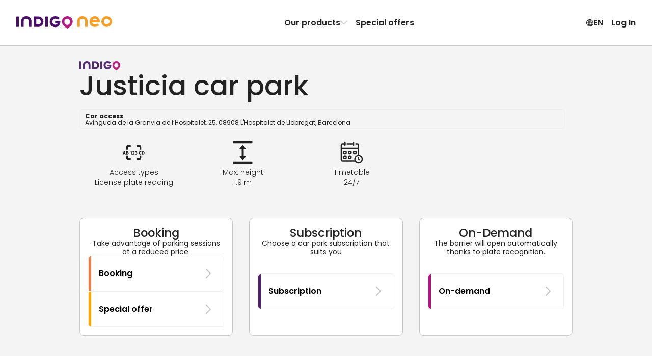

--- FILE ---
content_type: text/html; charset=utf-8
request_url: https://www.indigoneo.es/en/parkings/16017/parking-justicia
body_size: 53865
content:
<!DOCTYPE html><html lang="en" version="8.25.0"><head><meta charSet="utf-8" data-next-head=""/><meta charSet="UTF-8"/><meta name="viewport" content="width=device-width, initial-scale=1, maximum-scale=1, interactive-widget=resizes-content" data-next-head=""/><title data-next-head="">Booking in car park Justicia in L&#x27;Hospitalet de Llobregat - Indigo Neo</title><meta id="meta-description" name="description" content="Your parking space is waiting for you in the car park Justicia in  L&#x27;Hospitalet de Llobregat. When you purchase a monthly subscription with Indigo Neo, you get great rates and easy parking!" data-next-head=""/><meta id="meta-keywords" name="keywords" content="Indigo Neo, parking, app, booking, subscription, JusticiaParking , L&#x27;Hospitalet de Llobregat" data-next-head=""/><link rel="canonical" href="https://www.indigoneo.es/en/parkings/16017/parking-justicia" data-next-head=""/><link rel="alternate" hrefLang="es-ES" href="https://www.indigoneo.es/es/parkings/16017/parking-justicia" data-next-head=""/><link rel="alternate" hrefLang="en-ES" href="https://www.indigoneo.es/en/parkings/16017/parking-justicia" data-next-head=""/><link rel="alternate" hrefLang="fr-FR" href="https://www.indigoneo.fr/fr/parkings/16017/parking-justicia" data-next-head=""/><link rel="alternate" hrefLang="en-FR" href="https://www.indigoneo.fr/en/parkings/16017/parking-justicia" data-next-head=""/><link rel="alternate" hrefLang="nl-BE" href="https://www.indigoneo.be/nl/parkings/16017/parking-justicia" data-next-head=""/><link rel="alternate" hrefLang="en-BE" href="https://www.indigoneo.be/en/parkings/16017/parking-justicia" data-next-head=""/><link rel="alternate" hrefLang="fr-BE" href="https://www.indigoneo.be/fr/parkings/16017/parking-justicia" data-next-head=""/><link rel="alternate" hrefLang="fr-LU" href="https://www.indigoneo.lu/fr/parkings/16017/parking-justicia" data-next-head=""/><link rel="alternate" hrefLang="en-LU" href="https://www.indigoneo.lu/en/parkings/16017/parking-justicia" data-next-head=""/><link rel="alternate" hrefLang="fr-CH" href="https://www.indigoneo.ch/fr/parkings/16017/parking-justicia" data-next-head=""/><link rel="alternate" hrefLang="en-CH" href="https://www.indigoneo.ch/en/parkings/16017/parking-justicia" data-next-head=""/><meta http-equiv="X-UA-Compatible" content="IE=Edge"/><meta name="google-site-verification" content="yX4k2h8_IS7yWi04_4gYtY3Lwjzoybcv69_ciWUhQAM"/><meta name="apple-itunes-app" content="app-id=1109398417"/><link rel="shortcut icon" href="/neo-favicon.ico" type="image/x-icon"/><link rel="icon" href="/neo-favicon.ico" type="image/x-icon"/><link rel="preload" href="/_next/static/css/4c3a1c121b34c412.css" as="style"/><link rel="preload" href="/_next/static/css/ef46db3751d8e999.css" as="style"/><link rel="preload" href="/_next/static/css/094b6fa7e04b16a7.css" as="style"/><script type="application/ld+json" data-next-head="">{"@context":"https://schema.org/","@type":"WebSite","headline":"Booking in car park Justicia in L'Hospitalet de Llobregat - Indigo Neo","inLanguage":["fr","en","es","nl"],"keywords":"Indigo Neo, parking, app, booking, subscription, JusticiaParking , L'Hospitalet de Llobregat","name":"Booking in car park Justicia in L'Hospitalet de Llobregat - Indigo Neo","sameAs":["https://www.facebook.com/IndigoNeoFR","https://twitter.com/IndigoNeo_FR","https://www.linkedin.com/company/indigoneo/"],"url":"https://www.indigoneo.es","Publisher":{"@type":"Organization","name":"Indigo Neo","url":"https://www.indigoneo.es","contactPoint":[{"availableLanguage":{"@type":"Language","name":"french","alternateName":"fr"},"contactOption":"TollFree","contactType":"customer service","url":"https://www.indigoneo.es/fr/customer-service/new-request"},{"availableLanguage":{"@type":"Language","name":"english","alternateName":"en"},"contactOption":"TollFree","contactType":"customer service","url":"https://www.indigoneo.es/en/customer-service/new-request"},{"availableLanguage":{"@type":"Language","name":"spanish","alternateName":"es"},"contactOption":"TollFree","contactType":"customer service","url":"https://www.indigoneo.es/es/customer-service/new-request"},{"availableLanguage":{"@type":"Language","name":"nederland","alternateName":"nl"},"contactOption":"TollFree","contactType":"customer service","url":"https://www.indigoneo.es/nl/customer-service/new-request"}]}}</script><script type="application/ld+json" data-next-head="">{"@context":"https://schema.org","@type":"Place","geo":{"@type":"GeoCoordinates","latitude":41.361657,"longitude":2.132444},"name":"Booking in car park Justicia in L'Hospitalet de Llobregat - Indigo Neo","address":"Avinguda de la Granvia de l’Hospitalet, 25, 08908 L'Hospitalet de Llobregat, Barcelona"}</script><link rel="stylesheet" href="https://fonts.googleapis.com/css2?family=Poppins:wght@100;200;300;400;500;600;700;800;900&amp;display=swap"/><script type="text/javascript" src="https://maps.googleapis.com/maps/api/js?v=3.59.0&amp;key=AIzaSyDJ5NtL-aaiadQiuusBaTnN3kIqyZnxEr8&amp;libraries=geometry,places" defer=""></script><link rel="stylesheet" href="/_next/static/css/4c3a1c121b34c412.css" data-n-g=""/><link rel="stylesheet" href="/_next/static/css/ef46db3751d8e999.css" data-n-p=""/><link rel="stylesheet" href="/_next/static/css/094b6fa7e04b16a7.css" data-n-p=""/><noscript data-n-css=""></noscript><script defer="" noModule="" src="/_next/static/chunks/polyfills-42372ed130431b0a.js"></script><script src="/_next/static/chunks/webpack-c1eecc9ae52a5d95.js" defer=""></script><script src="/_next/static/chunks/framework-8f9bf7924fe9ad89.js" defer=""></script><script src="/_next/static/chunks/main-117d92022cc38222.js" defer=""></script><script src="/_next/static/chunks/pages/_app-f5763f7c815c935a.js" defer=""></script><script src="/_next/static/chunks/8356-cad4f95949229c3e.js" defer=""></script><script src="/_next/static/chunks/8035-cd6cbe5fbbe23c51.js" defer=""></script><script src="/_next/static/chunks/5956-dbb66214151e3bfa.js" defer=""></script><script src="/_next/static/chunks/9674-2738fcd597c7431c.js" defer=""></script><script src="/_next/static/chunks/9869-e7e022f5d200531b.js" defer=""></script><script src="/_next/static/chunks/5733-fd5dfe695a7df34c.js" defer=""></script><script src="/_next/static/chunks/5258-844b5f3660898434.js" defer=""></script><script src="/_next/static/chunks/9967-f2833143d224409a.js" defer=""></script><script src="/_next/static/chunks/pages/parkings/%5BassetId%5D/%5BassetName%5D-f847923fe4db92d4.js" defer=""></script><script src="/_next/static/cgAIlXZ_gu1TP5TBXXtRB/_buildManifest.js" defer=""></script><script src="/_next/static/cgAIlXZ_gu1TP5TBXXtRB/_ssgManifest.js" defer=""></script></head><body><link rel="preload" as="image" href="https://static.indigoneo.eu/icon/INSPAIN"/><div id="__next"><style data-emotion="css-global 16ia6dg">:root{--color-purple-primary-700:#7e2670;--color-purple-primary-800:#552373;--color-orange-primary-500:#ffa600;--color-orange-secondary-500:#ea7b45;--color-magenta-700:#b80e80;--color-blue-cyclo-700:#163aa8;--color-green-200:#e7f1df;--color-green-800:#4d6f2f;--color-red-100:#fbeae9;--color-red-600:#d02d25;--color-blue:#1885d3;--color-neutral-100:#ffffff;--color-neutral-125:#f9f9f9;--color-neutral-150:#f4f4f4;--color-neutral-200:#eeeeee;--color-neutral-300:#c7c7c7;--color-neutral-400:#8d8d8d;--color-neutral-500:#666666;--color-neutral-550:#555555;--color-neutral-600:#444444;--color-neutral-700:#222222;--color-neutral-1000:#000000;--color-neutral-1200:#111111;--background-screen:var(--color-neutral-125);--background-content:var(--color-neutral-100);--background-content-secondary:var(--color-neutral-200);--background-table-even:var(--color-neutral-100);--background-table-odd:var(--color-neutral-150);--text-state-error:var(--color-red-600);--background-state-error:var(--color-red-100);--color-text-primary:var(--color-neutral-700);--color-text-secondary:var(--color-neutral-500);--color-text-link:var(--color-blue);--border-color-primary:#e1dee3;--border-color-secondary:var(--color-neutral-300);--border-color-error:var(--color-red-600);--border-color-focus:var(--color-neutral-1000);--border-radius-rounded-sm:8px;--border-radius-rounded-md:12px;--radio-size:20px;--gold:#fdc745;--color-primary-purple-light:#d4cada;--color-primary-blue:#9db6e7;--color-secondary-red:#df514a;--color-secondary-red-light:#f9dcdb;--color-text-link:#1885d3;--color-state-valid:#7eb54f;--color-state-disabled:#8d8d8d;--font-weight-light:300;--font-weight-regular:400;--font-weight-medium:500;--font-weight-semibold:600;--font-weight-bold:700;--header-height:63px;--colors-subscription:#552373;--colors-subscription-bike:#163aa8;--colors-subscription-moto:#552373;--colors-booking:#ea7b45;--colors-offer:#ffa600;--colors-on-demand:var(--color-magenta-700);}@media (min-width: 1024px){:root{--header-height:89px;}}</style><section class="Toastify" aria-live="polite" aria-atomic="false" aria-relevant="additions text" aria-label="Notifications Alt+T"></section><div class="app-container"><div class="wrapper"><header class="Header_header-container__wWFcd" data-fullheight="false" data-isbackdropvisible="false"><div class="Header_header-inner-container__1S_Ws" data-fullheight="false"><div class="Header_header-nav-container__lMYd0" data-menuopen="false" data-productmenu="false" data-inlinenav="false"><a class="Header_nav-link__GNMpT" data-cy="header-logo-link" href="/en"><style data-emotion="css 1vddmjn-StyledIndigoNeo">.css-1vddmjn-StyledIndigoNeo{height:15px;}@media (min-width: 1024px){.css-1vddmjn-StyledIndigoNeo{height:25px;}}</style><svg xmlns="http://www.w3.org/2000/svg" fill="none" viewBox="0 0 196 26" class="css-1vddmjn-StyledIndigoNeo e1xk6yt90"><path fill="#B31983" d="M104.54.1h.67a9.5 9.5 0 0 1 2.24.39 10.6 10.6 0 0 1 4.53 2.49 10.54 10.54 0 0 1 2.8 4.33c.23.65.39 1.33.47 2.01.05.44.13.88.14 1.33a10.5 10.5 0 0 1-1.15 4.98c-.44.86-.96 1.67-1.57 2.42a23 23 0 0 1-2.58 2.71 35 35 0 0 1-2.3 1.92c-.86.65-1.72 1.27-2.59 1.9a6 6 0 0 1-.51.34.63.63 0 0 1-.6.02 1.7 1.7 0 0 1-.26-.16 74 74 0 0 1-5.05-3.96 27 27 0 0 1-1.8-1.71 17 17 0 0 1-1.65-1.99 10.9 10.9 0 0 1-1.48-2.93 8 8 0 0 1-.37-1.61 9 9 0 0 1-.04-2.88c.07-.47.12-.94.23-1.41a10.63 10.63 0 0 1 2.74-4.95 10.7 10.7 0 0 1 4.9-2.86 10.6 10.6 0 0 1 3.23-.39ZM98.4 11.23a5.7 5.7 0 0 0 .18 1.54c.22.98.67 1.9 1.32 2.66a5.96 5.96 0 0 0 4.31 2.15h.2a8.2 8.2 0 0 0 1.54-.23 5.97 5.97 0 0 0 3.58-2.94c.55-1 .83-2.13.8-3.27a6.3 6.3 0 0 0-.95-3.23 5.97 5.97 0 0 0-4.75-2.9 3 3 0 0 0-.51 0 6.8 6.8 0 0 0-1.33.24 5.7 5.7 0 0 0-2.4 1.37 6.4 6.4 0 0 0-1.99 4.61"></path><path fill="#490E67" d="M35.68 11.04V2.06l.01-.83a.7.7 0 0 1 .67-.67l.3-.01h7.47c.9 0 1.79.12 2.68.19a11.06 11.06 0 0 1 4.66 1.88 9.4 9.4 0 0 1 3.4 4.58c.4 1.14.62 2.33.63 3.53v1.14a11 11 0 0 1-1.1 4.27 9.4 9.4 0 0 1-3.94 4.12c-1.1.59-2.27 1-3.5 1.22-.82.07-1.65.22-2.47.21h-7.67a5 5 0 0 1-.52-.02.7.7 0 0 1-.44-.24.46.46 0 0 1-.14-.26l-.03-.31v-9.82Zm5.16.16v4.85l.02.31a.44.44 0 0 0 .33.36c.17.02.34.04.51.04h2.28c.66.01 1.31-.04 1.96-.15a5.1 5.1 0 0 0 2.26-.96 4.5 4.5 0 0 0 1.55-2.14 7.05 7.05 0 0 0 .37-3.05 6.9 6.9 0 0 0-.36-1.72A4.9 4.9 0 0 0 48.7 7a5.1 5.1 0 0 0-2.61-1.38c-.55-.08-1.1-.13-1.66-.16h-2.69c-.17 0-.34.02-.52.04a.43.43 0 0 0-.35.33c-.01.23-.03.47-.03.72l.01 4.65ZM84.7 9.5h3.62c.28 0 .56 0 .83.02.43.04.74.19.84.75.07.37.1.75.07 1.13-.05.66-.12 1.3-.19 1.96a11.7 11.7 0 0 1-1.08 3.21 10.2 10.2 0 0 1-7.08 5.39 9 9 0 0 1-1.85.18h-.72A11.53 11.53 0 0 1 73 20.2a9.8 9.8 0 0 1-3.51-4.12 11.2 11.2 0 0 1-.9-3.07 14.5 14.5 0 0 1-.16-2.26c.06-1.34.32-2.67.78-3.93A10.38 10.38 0 0 1 75.56.71c.79-.26 1.6-.46 2.41-.58A17.3 17.3 0 0 1 81.3.11c1.8.17 3.53.73 5.08 1.65.6.35 1.16.77 1.66 1.25l.27.3a.68.68 0 0 1 0 .86c-.1.1-.18.22-.28.31a361 361 0 0 1-2.05 2.05l-.15.14a.85.85 0 0 1-.97.08l-.6-.39c-.3-.18-.59-.37-.89-.53a5.9 5.9 0 0 0-2.16-.67l-.62-.09a5.5 5.5 0 0 0-1.65.04c-.41.06-.81.14-1.21.26a5.63 5.63 0 0 0-3.55 3.53 7 7 0 0 0-.3 3.15c.1.75.31 1.48.64 2.17a5.18 5.18 0 0 0 3 2.67c.56.2 1.14.31 1.73.33A7.3 7.3 0 0 0 81.3 17a4.57 4.57 0 0 0 2.15-1.17 4.1 4.1 0 0 0 .92-1.37.77.77 0 0 0 .07-.4q0-.12-.12-.15l-.3-.05H80.7l-.62-.01a.73.73 0 0 1-.63-.6 2 2 0 0 1-.02-.2v-2.79c0-.07.02-.14.03-.2a.69.69 0 0 1 .47-.5l.2-.05.41-.03h2.8l1.35.03.02-.01ZM9.94 15.14V11.3c0-.44 0-.9.02-1.34.06-1.3.33-2.6.8-3.82.25-.64.57-1.26.95-1.84A9 9 0 0 1 16.37.7a8 8 0 0 1 1.8-.44C19.42 0 20.66.07 21.9.12c1.1.11 2.17.38 3.2.78a8.98 8.98 0 0 1 4.92 4.77 12 12 0 0 1 .85 2.87c.13.78.19 1.57.18 2.36v9.5c0 .23 0 .47-.02.72a.66.66 0 0 1-.46.51c-.13.03-.27.05-.4.05h-3.43l-.2-.01a.8.8 0 0 1-.38-.15.52.52 0 0 1-.22-.34 2 2 0 0 1-.04-.3v-9.83a8.3 8.3 0 0 0-.2-1.95 5.3 5.3 0 0 0-.7-1.72 4.5 4.5 0 0 0-2.56-1.96 4.8 4.8 0 0 0-1.53-.26h-.94a5.1 5.1 0 0 0-1.91.43 4.4 4.4 0 0 0-2.15 1.87 5.1 5.1 0 0 0-.58 1.43 7.3 7.3 0 0 0-.24 1.74v9.4c0 .35 0 .7-.02 1.04a.66.66 0 0 1-.52.57 1.3 1.3 0 0 1-.3.04h-3.53a1.7 1.7 0 0 1-.31-.04.66.66 0 0 1-.46-.51 19 19 0 0 1-.02-.83v-5.16Zm54.68-4.04v8.87L64.61 21a.7.7 0 0 1-.59.64 1.5 1.5 0 0 1-.3.03H60.3a1.05 1.05 0 0 1-.5-.11.57.57 0 0 1-.32-.38 1.7 1.7 0 0 1-.05-.31V2.2c0-.35 0-.7.04-1.03a.65.65 0 0 1 .61-.6 1 1 0 0 1 .1-.02h3.52c.07 0 .14 0 .2.02a.84.84 0 0 1 .55.26.5.5 0 0 1 .14.27c.02.1.03.2.03.31zM5.2 11.07v8.98c0 .34 0 .68-.03 1.03a.66.66 0 0 1-.53.55l-.31.04H.9a1.8 1.8 0 0 1-.4-.06.68.68 0 0 1-.48-.5L0 20.8V2.23c0-.35 0-.69.02-1.03a.69.69 0 0 1 .6-.62l.3-.03h3.31c.1 0 .21 0 .31.03.1.02.2.05.3.1a.56.56 0 0 1 .3.4l.04.3v9.69Z"></path><path fill="#F59F26" d="M170.86 11.62c-.1.55-.4.7-.83.74-.26.02-.54.02-.8.02h-3.55l-1.32.03h-9.13a6.4 6.4 0 0 1-.14-2.53c.08-.6.24-1.2.47-1.77h9.46c.1 0 .2-.02.3-.05a.14.14 0 0 0 .11-.14.77.77 0 0 0-.07-.4 4 4 0 0 0-.9-1.33 4.5 4.5 0 0 0-2.1-1.15 7.1 7.1 0 0 0-2.01-.22 5.8 5.8 0 0 0-1.69.32 5.1 5.1 0 0 0-2.94 2.62 7 7 0 0 0-.63 2.12 6.8 6.8 0 0 0 .3 3.1 5.5 5.5 0 0 0 3.46 3.44c.38.12.78.21 1.18.27a5.3 5.3 0 0 0 1.62.03l.6-.08a5.8 5.8 0 0 0 2.13-.66c.3-.15.58-.34.87-.52.2-.13.38-.27.59-.39a.85.85 0 0 1 .94.09l.15.13 2.01 2 .27.31a.66.66 0 0 1 0 .84 3 3 0 0 1-.27.3 8.8 8.8 0 0 1-1.6 1.23 12.05 12.05 0 0 1-4.97 1.6 17 17 0 0 1-3.04 0 1.4 1.4 0 0 1-.2-.02 14 14 0 0 1-2.37-.56 10.17 10.17 0 0 1-6.22-5.99 12.9 12.9 0 0 1-.76-3.84c0-.74.04-1.49.15-2.22.15-1.03.45-2.04.88-3a9.57 9.57 0 0 1 3.43-4.03 11.3 11.3 0 0 1 6-1.91h.71a8.7 8.7 0 0 1 1.81.18 10 10 0 0 1 1.84.56 10 10 0 0 1 5.1 4.71c.5 1 .86 2.06 1.06 3.15l.19 1.92c.01.37-.02.74-.1 1.1ZM185.07 0c-2.14 0-4.24.63-6.03 1.82a10.8 10.8 0 0 0-4 4.85 10.79 10.79 0 0 0 2.36 11.8 10.87 10.87 0 0 0 5.55 2.95c2.11.42 4.3.2 6.28-.61a10.84 10.84 0 0 0 4.87-3.99 10.79 10.79 0 0 0-1.35-13.65A10.87 10.87 0 0 0 185.07 0m0 16.56a5.8 5.8 0 0 1-3.2-.97 5.73 5.73 0 0 1-.88-8.83 5.77 5.77 0 0 1 6.28-1.25 5.76 5.76 0 0 1 2.6 2.11 5.73 5.73 0 0 1-.72 7.26 5.76 5.76 0 0 1-4.08 1.68m-60.24-1.43v-3.82c0-.45 0-.9.03-1.35.06-1.3.33-2.6.8-3.82a9.7 9.7 0 0 1 .95-1.84 9 9 0 0 1 4.65-3.6 8.2 8.2 0 0 1 1.8-.45c1.24-.26 2.48-.2 3.73-.15 1.1.12 2.17.38 3.2.78a9 9 0 0 1 4.93 4.77 12 12 0 0 1 .85 2.87c.13.78.19 1.56.18 2.35v9.51c0 .24 0 .47-.02.72a.66.66 0 0 1-.46.52c-.13.03-.27.04-.4.05h-3.43c-.07 0-.13 0-.2-.02a.8.8 0 0 1-.38-.15.5.5 0 0 1-.22-.33 2 2 0 0 1-.04-.31v-9.82a8.2 8.2 0 0 0-.21-1.95 5.3 5.3 0 0 0-.68-1.72 4.5 4.5 0 0 0-2.58-1.97 5 5 0 0 0-1.52-.25h-.95a5.1 5.1 0 0 0-1.9.43 4.43 4.43 0 0 0-2.15 1.88 5.1 5.1 0 0 0-.59 1.43 7.3 7.3 0 0 0-.23 1.74v9.42c0 .35 0 .7-.02 1.04a.66.66 0 0 1-.53.57l-.3.04h-3.53a2 2 0 0 1-.3-.05.66.66 0 0 1-.46-.5 13 13 0 0 1-.03-.83v-5.17z"></path></svg></a><div class="Header_styled-button__QApRb Header_mobile-toggle__qwJnG"><span style="box-sizing:border-box;display:inline-block;overflow:hidden;width:initial;height:initial;background:none;opacity:1;border:0;margin:0;padding:0;position:relative;max-width:100%"><span style="box-sizing:border-box;display:block;width:initial;height:initial;background:none;opacity:1;border:0;margin:0;padding:0;max-width:100%"><img style="display:block;max-width:100%;width:initial;height:initial;background:none;opacity:1;border:0;margin:0;padding:0" alt="" aria-hidden="true" src="data:image/svg+xml,%3csvg%20xmlns=%27http://www.w3.org/2000/svg%27%20version=%271.1%27%20width=%2715%27%20height=%2715%27/%3e"/></span><img alt="Menu icon" src="[data-uri]" decoding="async" data-nimg="intrinsic" style="position:absolute;top:0;left:0;bottom:0;right:0;box-sizing:border-box;padding:0;border:none;margin:auto;display:block;width:0;height:0;min-width:100%;max-width:100%;min-height:100%;max-height:100%"/><noscript><img alt="Menu icon" loading="lazy" decoding="async" data-nimg="intrinsic" style="position:absolute;top:0;left:0;bottom:0;right:0;box-sizing:border-box;padding:0;border:none;margin:auto;display:block;width:0;height:0;min-width:100%;max-width:100%;min-height:100%;max-height:100%" srcSet="/assets/menu-off.svg 1x, /assets/menu-off.svg 2x" src="/assets/menu-off.svg"/></noscript></span></div><nav class="Header_header-nav__e2GRi" data-justifyend="false"><div class="Header_header-nav-section__lW6_p"><a class="Header_space-between__08r__" data-cy="header-menu-product" href="/en/page/our-products">Our products<svg xmlns="http://www.w3.org/2000/svg" height="15" fill="currentColor" viewBox="0 0 15 16" class="Header_icon-chevron__MFRWL" data-isopen="false"><path d="M11.5 8a.9.9 0 0 0-.255-.635L4.939.758A.79.79 0 0 0 4.347.5a.8.8 0 0 0-.607.253.88.88 0 0 0-.24.63q0 .355.245.634L9.449 8l-5.704 5.983a.94.94 0 0 0-.245.635q0 .375.24.63a.8.8 0 0 0 .607.252.79.79 0 0 0 .592-.258l6.306-6.607q.123-.14.189-.296A.9.9 0 0 0 11.5 8"></path></svg></a><a href="/en/events">Special offers</a></div><div class="Header_header-nav-section__lW6_p"><style data-emotion="css 19nq2cr-StyledButton">.css-19nq2cr-StyledButton{height:100%;display:-webkit-inline-box;display:-webkit-inline-flex;display:-ms-inline-flexbox;display:inline-flex;gap:6px;-webkit-align-items:center;-webkit-box-align:center;-ms-flex-align:center;align-items:center;border:0;margin:0;padding:8px;text-align:center;background-color:inherit;cursor:pointer;-webkit-text-decoration:none;text-decoration:none;color:inherit;font-weight:var(--font-weight-semibold);font-size:16px;}.css-19nq2cr-StyledButton:hover{-webkit-text-decoration:none;text-decoration:none;background-color:var(--color-neutral-150);}</style><button class="css-19nq2cr-StyledButton e1kgeug70"><svg xmlns="http://www.w3.org/2000/svg" fill="currentColor" viewBox="0 0 16 15" width="15" height="16"><path d="M8.5 15A7.59 7.59 0 0 0 16 7.5c0-1.02-.2-1.99-.59-2.89A7.7 7.7 0 0 0 11.38.59 7.2 7.2 0 0 0 8.48 0a7.53 7.53 0 0 0-6.9 4.61C1.18 5.51 1 6.48 1 7.5s.2 1.99.6 2.89a7.75 7.75 0 0 0 4.01 4.02c.9.4 1.87.59 2.9.59Zm0-1.12c-.88 0-1.7-.16-2.46-.5a6.55 6.55 0 0 1-3.42-3.42 6.16 6.16 0 0 1 0-4.92 6.47 6.47 0 0 1 5.86-3.92c.88 0 1.7.16 2.46.5a6.6 6.6 0 0 1 3.43 3.42c.34.77.5 1.6.5 2.46 0 .87-.16 1.69-.5 2.46a6.54 6.54 0 0 1-5.88 3.92Zm0 .65c.51 0 1-.18 1.45-.54a4.6 4.6 0 0 0 1.18-1.49c.34-.63.6-1.37.8-2.23.2-.85.29-1.77.29-2.75 0-1-.1-1.92-.29-2.77a8.8 8.8 0 0 0-.8-2.24A4.7 4.7 0 0 0 9.96 1 2.3 2.3 0 0 0 8.5.47c-.52 0-1 .18-1.46.54-.45.36-.85.86-1.18 1.5-.34.64-.6 1.38-.8 2.24a13.4 13.4 0 0 0 .01 5.52c.19.86.45 1.6.8 2.23A4.7 4.7 0 0 0 7.03 14c.45.35.93.53 1.45.53Zm0-13.04q.51 0 .99.48c.31.32.6.77.84 1.33s.43 1.2.58 1.93a11.8 11.8 0 0 1-.58 6.48q-.375.84-.84 1.32c-.32.32-.65.48-1 .48-.34 0-.67-.16-.98-.48-.32-.32-.6-.76-.85-1.32a9.3 9.3 0 0 1-.58-1.92 11.6 11.6 0 0 1 0-4.56c.15-.72.34-1.37.58-1.93.25-.56.53-1 .85-1.33.31-.32.64-.48.98-.48ZM7.94.58v13.8h1.08V.59H7.95Zm7.23 6.38H1.8v1.08h13.38V6.96ZM8.5 10.13a10.8 10.8 0 0 0-3.98.74q-.81.36-1.32.84l.83.68c.48-.39 1.1-.68 1.86-.88q1.14-.3 2.61-.3c.99 0 1.86.1 2.62.3s1.38.5 1.86.88l.83-.68a4.6 4.6 0 0 0-1.33-.84 8.4 8.4 0 0 0-1.83-.55c-.68-.13-1.4-.19-2.15-.19m0-5.22c.76 0 1.47-.07 2.15-.2a8.4 8.4 0 0 0 1.83-.54 4.6 4.6 0 0 0 1.33-.84l-.83-.68c-.48.38-1.1.68-1.86.88s-1.63.3-2.62.3q-1.47 0-2.61-.3c-.76-.2-1.38-.5-1.86-.88l-.83.68q.51.48 1.32.84c.81.36 1.15.42 1.83.55.69.12 1.4.19 2.15.19"></path></svg> <!-- -->EN</button><button class="Header_styled-button__QApRb" data-cy="sign.in">Log In</button></div></nav><div class="ProductMenu_product-dropdown__BXHwi" data-menuopen="false"><nav class="ProductMenu_product-dropdown-wrapper__U90oh"><style data-emotion="css 19nq2cr-StyledButton">.css-19nq2cr-StyledButton{height:100%;display:-webkit-inline-box;display:-webkit-inline-flex;display:-ms-inline-flexbox;display:inline-flex;gap:6px;-webkit-align-items:center;-webkit-box-align:center;-ms-flex-align:center;align-items:center;border:0;margin:0;padding:8px;text-align:center;background-color:inherit;cursor:pointer;-webkit-text-decoration:none;text-decoration:none;color:inherit;font-weight:var(--font-weight-semibold);font-size:16px;}.css-19nq2cr-StyledButton:hover{-webkit-text-decoration:none;text-decoration:none;background-color:var(--color-neutral-150);}</style><button class="ProductMenu_styled-button__iwRI3 css-19nq2cr-StyledButton e1kgeug70"><svg xmlns="http://www.w3.org/2000/svg" height="15" fill="currentColor" viewBox="0 0 15 16" class="ProductMenu_icon-chevron__5rN4I"><path d="M11.5 8a.9.9 0 0 0-.255-.635L4.939.758A.79.79 0 0 0 4.347.5a.8.8 0 0 0-.607.253.88.88 0 0 0-.24.63q0 .355.245.634L9.449 8l-5.704 5.983a.94.94 0 0 0-.245.635q0 .375.24.63a.8.8 0 0 0 .607.252.79.79 0 0 0 .592-.258l6.306-6.607q.123-.14.189-.296A.9.9 0 0 0 11.5 8"></path></svg>Back</button><style data-emotion="css zpbl9t-StyledButtonAsLink">.css-zpbl9t-StyledButtonAsLink{width:100%;-webkit-transition:background-color 0.2s;transition:background-color 0.2s;border-radius:16px;height:100%;display:-webkit-inline-box;display:-webkit-inline-flex;display:-ms-inline-flexbox;display:inline-flex;gap:6px;-webkit-align-items:center;-webkit-box-align:center;-ms-flex-align:center;align-items:center;border:0;margin:0;padding:8px;text-align:center;background-color:inherit;cursor:pointer;-webkit-text-decoration:none;text-decoration:none;color:inherit;font-weight:var(--font-weight-semibold);font-size:16px;}.css-zpbl9t-StyledButtonAsLink:hover{-webkit-text-decoration:none;text-decoration:none;background-color:var(--color-neutral-150);}</style><a data-cy="menu-item-ondemand" class="css-zpbl9t-StyledButtonAsLink e1kgeug71" href="/en/page/our-products#on-demand"><style data-emotion="css 1qt8urv-Container">.css-1qt8urv-Container{display:-webkit-box;display:-webkit-flex;display:-ms-flexbox;display:flex;gap:1rem;padding:0.5rem;-webkit-align-items:flex-start;-webkit-box-align:flex-start;-ms-flex-align:flex-start;align-items:flex-start;text-align:left;}</style><span class="css-1qt8urv-Container edrruhe0"><style data-emotion="css lf0j4k-Icon">.css-lf0j4k-Icon{display:-webkit-box;display:-webkit-flex;display:-ms-flexbox;display:flex;-webkit-align-items:center;-webkit-box-align:center;-ms-flex-align:center;align-items:center;-webkit-box-pack:center;-ms-flex-pack:center;-webkit-justify-content:center;justify-content:center;width:2rem;height:2rem;border-radius:4px;color:rgb(184, 14, 128);fill:rgb(184, 14, 128);background:rgba(184, 14, 128, 0.2);}</style><span class="css-lf0j4k-Icon edrruhe1"><svg xmlns="http://www.w3.org/2000/svg" width="15" height="9"><path d="m3.37 4.74-.203-.582-.205.582zM4.134 4.437h.254q.101 0 .157-.045a.16.16 0 0 0 .057-.133.16.16 0 0 0-.057-.131.23.23 0 0 0-.157-.049h-.254zM4.411 4.995q.105 0 .164-.05t.06-.14a.18.18 0 0 0-.063-.146.25.25 0 0 0-.168-.054h-.27v.39zM12.043 4.877q-.117.118-.337.118h-.203V4.08h.203q.22 0 .337.123a.47.47 0 0 1 .117.34.46.46 0 0 1-.117.335"></path><path fill-rule="evenodd" d="M13 2H2v5h11zM7.753 4.175a.35.35 0 0 1 .128-.261.47.47 0 0 1 .302-.094.5.5 0 0 1 .218.045q.092.044.139.122a.33.33 0 0 1 .047.175.31.31 0 0 1-.202.297v.007a.3.3 0 0 1 .166.12.37.37 0 0 1 .06.217q0 .106-.05.189a.34.34 0 0 1-.144.131.5.5 0 0 1-.228.047.5.5 0 0 1-.32-.099.37.37 0 0 1-.134-.288h.198q.008.096.074.157a.26.26 0 0 0 .18.06q.11 0 .17-.06.059-.061.059-.157 0-.126-.081-.178a.44.44 0 0 0-.245-.054h-.047v-.17h.049a.44.44 0 0 0 .221-.048q.078-.046.077-.148a.18.18 0 0 0-.055-.136q-.056-.053-.159-.053a.22.22 0 0 0-.156.053.2.2 0 0 0-.067.126zm-.65.464a7 7 0 0 1-.272.245l-.13.111v.15h.876v-.171h-.571l.081-.072q.14-.125.23-.218a1 1 0 0 0 .157-.214.5.5 0 0 0 .067-.25.38.38 0 0 0-.112-.288.42.42 0 0 0-.306-.108.43.43 0 0 0-.3.11q-.119.107-.123.313h.198a.28.28 0 0 1 .061-.18.2.2 0 0 1 .166-.069q.11 0 .16.061.052.062.052.17 0 .105-.066.208-.067.105-.168.202m-1.041-.601V3.85h.374v1.312H6.23V4.038zm-2.634.87h-.524l-.09.255H2.6l.448-1.253h.238l.448 1.253h-.216zm1.17-.388a.28.28 0 0 1 .172.106q.07.09.07.2A.3.3 0 0 1 4.79 5a.34.34 0 0 1-.143.12.5.5 0 0 1-.218.044h-.5V3.912h.477q.127 0 .22.043a.3.3 0 0 1 .138.117.3.3 0 0 1 .047.162q0 .108-.058.18a.34.34 0 0 1-.154.106m1.226.078v-.173h-.74v.173zm3.79 0v-.173h-.74v.173zm.223-.063q0-.184.085-.33a.6.6 0 0 1 .232-.227.65.65 0 0 1 .322-.082q.2 0 .355.099.156.097.226.277h-.246a.33.33 0 0 0-.135-.148.4.4 0 0 0-.2-.048.44.44 0 0 0-.221.055.4.4 0 0 0-.153.16.5.5 0 0 0-.054.244q0 .138.054.243.056.104.153.162a.44.44 0 0 0 .221.055.4.4 0 0 0 .2-.048.33.33 0 0 0 .135-.148h.246a.55.55 0 0 1-.226.277.65.65 0 0 1-.355.098.624.624 0 0 1-.639-.639m2.219-.546a.75.75 0 0 0-.35-.077h-.408v1.25h.408a.8.8 0 0 0 .35-.073.54.54 0 0 0 .232-.216.64.64 0 0 0 .082-.331.65.65 0 0 0-.082-.333.53.53 0 0 0-.232-.22M0 0h2.25v.5H.5v1.75H0zM0 9h2.25v-.5H.5V6.75H0zM15 0h-2.25v.5h1.75v1.75h.5zM15 9h-2.25v-.5h1.75V6.75h.5z" clip-rule="evenodd"></path></svg></span><style data-emotion="css c41mvg-Content">.css-c41mvg-Content{-webkit-flex:1;-ms-flex:1;flex:1;display:-webkit-box;display:-webkit-flex;display:-ms-flexbox;display:flex;-webkit-flex-direction:column;-ms-flex-direction:column;flex-direction:column;gap:0.5rem;-webkit-align-items:flex-start;-webkit-box-align:flex-start;-ms-flex-align:flex-start;align-items:flex-start;}.css-c41mvg-Content>*:first-letter{text-transform:uppercase;}</style><span class="css-c41mvg-Content edrruhe2"><style data-emotion="css 1xofzep-ProductName">.css-1xofzep-ProductName{font-size:1.285rem;font-weight:500;}@media (min-width: 768px){.css-1xofzep-ProductName{font-size:1.266rem;}}</style><p class="css-1xofzep-ProductName edrruhe5">On-demand</p><style data-emotion="css 4cuqg6-Paragraph">.css-4cuqg6-Paragraph{font-size:1rem;font-weight:400;}@media (min-width: 768px){.css-4cuqg6-Paragraph{font-size:1rem;}}</style><p class="css-4cuqg6-Paragraph eab4j3d5">Activate contactless parking.</p><style data-emotion="css 1z0jhhr-More">.css-1z0jhhr-More{display:-webkit-inline-box;display:-webkit-inline-flex;display:-ms-inline-flexbox;display:inline-flex;gap:0.5rem;-webkit-align-items:center;-webkit-box-align:center;-ms-flex-align:center;align-items:center;margin-top:10px;}</style><span class="css-1z0jhhr-More edrruhe3"><p class="css-4cuqg6-Paragraph eab4j3d5">Discover</p><style data-emotion="css 1gjxmd8-StyledArrowIcon">.css-1gjxmd8-StyledArrowIcon{width:1rem;height:1rem;}</style><svg xmlns="http://www.w3.org/2000/svg" fill="currentColor" viewBox="0 0 16 12" class="css-1gjxmd8-StyledArrowIcon edrruhe4"><path d="M15.998 6q0-.34-.289-.6L10.39.25A.87.87 0 0 0 9.783 0a.8.8 0 0 0-.573.22.74.74 0 0 0-.232.56q0 .16.057.31t.17.25l1.423 1.43 3.484 3.05.186-.44-2.742-.19H1.823a.8.8 0 0 0-.598.23.8.8 0 0 0-.227.58q0 .35.227.58.226.23.598.23h9.732l2.742-.19-.186-.43-3.484 3.04-1.423 1.43a.6.6 0 0 0-.17.25.9.9 0 0 0-.057.31q0 .34.232.56a.8.8 0 0 0 .573.22q.34 0 .608-.25l5.32-5.15q.288-.26.288-.6"></path></svg></span></span></span></a><style data-emotion="css zpbl9t-StyledButtonAsLink">.css-zpbl9t-StyledButtonAsLink{width:100%;-webkit-transition:background-color 0.2s;transition:background-color 0.2s;border-radius:16px;height:100%;display:-webkit-inline-box;display:-webkit-inline-flex;display:-ms-inline-flexbox;display:inline-flex;gap:6px;-webkit-align-items:center;-webkit-box-align:center;-ms-flex-align:center;align-items:center;border:0;margin:0;padding:8px;text-align:center;background-color:inherit;cursor:pointer;-webkit-text-decoration:none;text-decoration:none;color:inherit;font-weight:var(--font-weight-semibold);font-size:16px;}.css-zpbl9t-StyledButtonAsLink:hover{-webkit-text-decoration:none;text-decoration:none;background-color:var(--color-neutral-150);}</style><a data-cy="menu-item-booking" class="css-zpbl9t-StyledButtonAsLink e1kgeug71" href="/en/page/our-products#booking"><style data-emotion="css 1qt8urv-Container">.css-1qt8urv-Container{display:-webkit-box;display:-webkit-flex;display:-ms-flexbox;display:flex;gap:1rem;padding:0.5rem;-webkit-align-items:flex-start;-webkit-box-align:flex-start;-ms-flex-align:flex-start;align-items:flex-start;text-align:left;}</style><span class="css-1qt8urv-Container edrruhe0"><style data-emotion="css 16lqjf8-Icon">.css-16lqjf8-Icon{display:-webkit-box;display:-webkit-flex;display:-ms-flexbox;display:flex;-webkit-align-items:center;-webkit-box-align:center;-ms-flex-align:center;align-items:center;-webkit-box-pack:center;-ms-flex-pack:center;-webkit-justify-content:center;justify-content:center;width:2rem;height:2rem;border-radius:4px;color:rgb(234, 123, 69);fill:rgb(234, 123, 69);background:rgba(234, 123, 69, 0.2);}</style><span class="css-16lqjf8-Icon edrruhe1"><svg xmlns="http://www.w3.org/2000/svg" width="15" height="15"><path d="M7.494 15a7.2 7.2 0 0 0 2.897-.586q1.354-.586 2.391-1.626a7.7 7.7 0 0 0 1.624-2.398q.589-1.355.59-2.891a7.2 7.2 0 0 0-.59-2.891 7.8 7.8 0 0 0-1.624-2.398A7.6 7.6 0 0 0 10.395.584a7.2 7.2 0 0 0-2.893-.586q-.297 0-.455.18Q6.89.36 6.89.667v2.798q0 .269.168.46.167.191.435.19a.57.57 0 0 0 .442-.19.67.67 0 0 0 .17-.46V.706l-.602.706q1.272 0 2.374.47a6.03 6.03 0 0 1 3.227 3.25q.465 1.104.465 2.369a6.067 6.067 0 0 1-3.703 5.617 6 6 0 0 1-2.375.47 6 6 0 0 1-2.368-.47A6.07 6.07 0 0 1 1.875 9.87a5.9 5.9 0 0 1-.46-2.37q0-1.106.361-2.086a6.1 6.1 0 0 1 1.003-1.76.9.9 0 0 0 .196-.516.67.67 0 0 0-.204-.497.61.61 0 0 0-.511-.19q-.306.023-.53.302A7.8 7.8 0 0 0 .459 4.943a7.1 7.1 0 0 0-.464 2.56q0 1.533.59 2.89a7.8 7.8 0 0 0 1.624 2.4A7.6 7.6 0 0 0 4.6 14.417q1.355.585 2.89.586zM8.73 8.624q.455-.474.376-1.045-.08-.57-.627-.944L4.586 3.94q-.195-.14-.367-.074a.4.4 0 0 0-.238.237q-.066.173.074.368L6.75 8.375q.37.547.943.628.572.08 1.035-.377z"></path></svg></span><style data-emotion="css c41mvg-Content">.css-c41mvg-Content{-webkit-flex:1;-ms-flex:1;flex:1;display:-webkit-box;display:-webkit-flex;display:-ms-flexbox;display:flex;-webkit-flex-direction:column;-ms-flex-direction:column;flex-direction:column;gap:0.5rem;-webkit-align-items:flex-start;-webkit-box-align:flex-start;-ms-flex-align:flex-start;align-items:flex-start;}.css-c41mvg-Content>*:first-letter{text-transform:uppercase;}</style><span class="css-c41mvg-Content edrruhe2"><style data-emotion="css 1xofzep-ProductName">.css-1xofzep-ProductName{font-size:1.285rem;font-weight:500;}@media (min-width: 768px){.css-1xofzep-ProductName{font-size:1.266rem;}}</style><p class="css-1xofzep-ProductName edrruhe5">booking</p><style data-emotion="css 4cuqg6-Paragraph">.css-4cuqg6-Paragraph{font-size:1rem;font-weight:400;}@media (min-width: 768px){.css-4cuqg6-Paragraph{font-size:1rem;}}</style><p class="css-4cuqg6-Paragraph eab4j3d5">Up to -30% by booking your parking session in advance.</p><style data-emotion="css 1z0jhhr-More">.css-1z0jhhr-More{display:-webkit-inline-box;display:-webkit-inline-flex;display:-ms-inline-flexbox;display:inline-flex;gap:0.5rem;-webkit-align-items:center;-webkit-box-align:center;-ms-flex-align:center;align-items:center;margin-top:10px;}</style><span class="css-1z0jhhr-More edrruhe3"><p class="css-4cuqg6-Paragraph eab4j3d5">Discover</p><style data-emotion="css 1gjxmd8-StyledArrowIcon">.css-1gjxmd8-StyledArrowIcon{width:1rem;height:1rem;}</style><svg xmlns="http://www.w3.org/2000/svg" fill="currentColor" viewBox="0 0 16 12" class="css-1gjxmd8-StyledArrowIcon edrruhe4"><path d="M15.998 6q0-.34-.289-.6L10.39.25A.87.87 0 0 0 9.783 0a.8.8 0 0 0-.573.22.74.74 0 0 0-.232.56q0 .16.057.31t.17.25l1.423 1.43 3.484 3.05.186-.44-2.742-.19H1.823a.8.8 0 0 0-.598.23.8.8 0 0 0-.227.58q0 .35.227.58.226.23.598.23h9.732l2.742-.19-.186-.43-3.484 3.04-1.423 1.43a.6.6 0 0 0-.17.25.9.9 0 0 0-.057.31q0 .34.232.56a.8.8 0 0 0 .573.22q.34 0 .608-.25l5.32-5.15q.288-.26.288-.6"></path></svg></span></span></span></a></nav></div></div></div></header><main class="car-park-page"><div class="landing-park"><section class="landing-park-row landing-park-overview"><div class="landing-park-container landing-park-hero"><div class="landing-park-header-information"><img alt="neo partner logo" class="partner-logo" src="https://static.indigoneo.eu/icon/INSPAIN"/><style data-emotion="css 1ya062v-H1">.css-1ya062v-H1{font-size:2.142857142857143rem;font-weight:500;}@media (min-width: 768px){.css-1ya062v-H1{font-size:3.815rem;}}</style><h1 class="landing-park-header-title css-1ya062v-H1 eab4j3d0">Justicia car park</h1><div class="asset-location-item landing-park-access-card"><div class="landing-park-access-card-title">Car access</div><div class="landing-park-access-card-content">Avinguda de la Granvia de l’Hospitalet, 25, 08908 L&#x27;Hospitalet de Llobregat, Barcelona</div></div><div class="landing-park-asset-preview"><div class="asset-header-item"><svg class="icon icon-plate-reading icon access-modes-item-image" viewBox="0 0 46 30" xmlns="http://www.w3.org/2000/svg"><path d="M38 3.75A3.75 3.75 0 0 0 34.25 0h-5.357v3.215h5.357a.535.535 0 0 1 .536.535v5.357H38V3.75ZM34.786 26.25a.535.535 0 0 1-.535.536h-5.358V30h5.358A3.75 3.75 0 0 0 38 26.25V21.43h-3.215v4.821ZM8 26.25A3.75 3.75 0 0 0 11.75 30h5.357v-3.214H11.75a.536.536 0 0 1-.536-.536V21.43H8v4.821ZM8 3.75v5.357h3.215V3.75c0-.296.24-.535.535-.535h5.357V0H11.75A3.75 3.75 0 0 0 8 3.75ZM5.3 19.273l-.36-1.49H2.92l-.35 1.49H.87l2.09-6.93h1.99l2.09 6.93H5.3Zm-2.1-2.68h1.46l-.73-3.06-.73 3.06Zm8.038-.99c.46.086.834.256 1.12.51.294.253.44.633.44 1.14 0 .74-.266 1.263-.8 1.57-.526.3-1.266.45-2.22.45h-2.23v-6.93h1.96c.974 0 1.717.14 2.23.42.514.273.77.723.77 1.35 0 .406-.123.736-.37.99a1.82 1.82 0 0 1-.9.5Zm-2.05-2.1v1.61h.61c.694 0 1.04-.28 1.04-.84 0-.28-.093-.477-.28-.59-.186-.12-.483-.18-.89-.18h-.48Zm.6 4.58c.434 0 .76-.064.98-.19.227-.134.34-.377.34-.73 0-.64-.4-.96-1.2-.96h-.72v1.88h.6Zm9.475-5.57v6.76h-1.55v-5.22l-1.45.89-.69-1.05 2.28-1.38h1.41Zm3.199-.14c.487 0 .903.086 1.25.26.353.173.62.406.8.7.187.293.28.616.28.97 0 .36-.073.703-.22 1.03-.147.326-.407.703-.78 1.13-.373.42-.917.953-1.63 1.6h2.77l-.16 1.21h-4.4v-1.12a55.51 55.51 0 0 0 1.79-1.82c.373-.414.633-.757.78-1.03.153-.274.23-.554.23-.84 0-.274-.08-.487-.24-.64-.153-.16-.363-.24-.63-.24-.24 0-.453.056-.64.17-.187.106-.383.283-.59.53l-.93-.74c.28-.367.613-.654 1-.86.393-.207.833-.31 1.32-.31Zm5.127 0c.474 0 .877.076 1.21.23.34.153.597.36.77.62.18.26.27.55.27.87 0 .406-.116.746-.35 1.02-.226.273-.55.47-.97.59.454.046.824.21 1.11.49.287.273.43.663.43 1.17 0 .38-.1.73-.3 1.05-.2.313-.496.563-.89.75-.386.186-.85.28-1.39.28-.986 0-1.76-.34-2.32-1.02l.85-.83c.227.226.447.393.66.5.22.1.46.15.72.15.314 0 .567-.087.76-.26.194-.174.29-.414.29-.72 0-.347-.093-.594-.28-.74-.18-.154-.453-.23-.82-.23h-.56l.17-1.09h.39c.3 0 .537-.077.71-.23.174-.154.26-.37.26-.65 0-.247-.08-.437-.24-.57-.16-.14-.38-.21-.66-.21-.473 0-.913.196-1.32.59l-.78-.85c.64-.607 1.4-.91 2.28-.91Zm8.659-.2c.433 0 .816.063 1.15.19.34.126.66.316.96.57l-.78.93a2.56 2.56 0 0 0-.61-.36c-.2-.08-.414-.12-.64-.12-.467 0-.837.196-1.11.59-.267.393-.4 1-.4 1.82 0 .806.133 1.406.4 1.8.273.386.65.58 1.13.58.253 0 .483-.047.69-.14.206-.1.43-.24.67-.42l.73.94c-.26.26-.577.473-.95.64-.367.166-.774.25-1.22.25-.64 0-1.197-.14-1.67-.42-.474-.28-.844-.694-1.11-1.24-.26-.554-.39-1.217-.39-1.99 0-.754.133-1.404.4-1.95.273-.547.646-.96 1.12-1.24a3.117 3.117 0 0 1 1.63-.43Zm4.852.17c1.086 0 1.956.246 2.61.74.66.486.99 1.383.99 2.69 0 1.286-.32 2.193-.96 2.72-.64.52-1.47.78-2.49.78h-2.08v-6.93h1.93Zm-.29 1.19v4.55h.54c.54 0 .95-.167 1.23-.5.28-.34.42-.944.42-1.81 0-.594-.07-1.054-.21-1.38-.14-.327-.33-.55-.57-.67-.24-.127-.537-.19-.89-.19h-.52Z"></path></svg><div><div class="asset-header-item-label">Access types</div><div class="asset-header-item-value">License plate reading</div></div></div><div class="asset-header-item"><svg class="icon icon-entrance-height" viewBox="0 0 21 25" fill="none" xmlns="http://www.w3.org/2000/svg"><path d="M20.75 22.625H.25a.25.25 0 0 0-.25.25v1.875c0 .137.113.25.25.25h20.5a.25.25 0 0 0 .25-.25v-1.875a.25.25 0 0 0-.25-.25ZM20.75 0H.25A.25.25 0 0 0 0 .25v1.875c0 .138.113.25.25.25h20.5a.25.25 0 0 0 .25-.25V.25a.25.25 0 0 0-.25-.25Zm-7.162 8.313a.227.227 0 0 0 .178-.366l-3.15-3.988a.223.223 0 0 0-.354 0l-3.15 3.988a.226.226 0 0 0 .179.365h2.084v8.376H7.412a.227.227 0 0 0-.178.365l3.15 3.985c.091.115.266.115.354 0l3.15-3.985a.226.226 0 0 0-.179-.366h-2.084V8.313h1.963Z"></path></svg><div><div class="asset-header-item-label">Max. height</div><div class="asset-header-item-value">1.9 m</div></div></div><div class="asset-header-item"><svg class="icon icon-opening-hours" viewBox="0 0 31 30" fill="none" xmlns="http://www.w3.org/2000/svg"><path fill-rule="evenodd" clip-rule="evenodd" d="M24.666 28.334a4.167 4.167 0 1 0 0-8.334 4.167 4.167 0 0 0 0 8.334Zm0 1.666a5.833 5.833 0 1 0 0-11.667 5.833 5.833 0 0 0 0 11.667Z"></path><path fill-rule="evenodd" clip-rule="evenodd" d="M24.666 21.252a.834.834 0 0 1 .834.833v1.738l.589.59a.833.833 0 0 1-1.178 1.177l-1.078-1.077v-2.428a.833.833 0 0 1 .833-.833Zm-17.5-7.083H5.5v1.667h1.667v-1.667ZM5.5 12.503a1.667 1.667 0 0 0-1.666 1.666v1.667A1.666 1.666 0 0 0 5.5 17.502h1.667a1.667 1.667 0 0 0 1.666-1.666v-1.667a1.666 1.666 0 0 0-1.666-1.666H5.5Zm8.333 1.666h-1.666v1.667h1.666v-1.667Zm-1.666-1.666a1.667 1.667 0 0 0-1.667 1.666v1.667a1.666 1.666 0 0 0 1.667 1.666h1.666a1.667 1.667 0 0 0 1.667-1.666v-1.667a1.666 1.666 0 0 0-1.667-1.666h-1.666Zm8.333 1.666h-1.667v1.667H20.5v-1.667Zm-1.667-1.666a1.667 1.667 0 0 0-1.666 1.666v1.667a1.666 1.666 0 0 0 1.666 1.666H20.5a1.667 1.667 0 0 0 1.666-1.666v-1.667a1.666 1.666 0 0 0-1.666-1.666h-1.667ZM7.167 20.835H5.5v1.666h1.667v-1.666ZM5.5 19.17a1.667 1.667 0 0 0-1.666 1.666v1.666A1.667 1.667 0 0 0 5.5 24.169h1.667a1.667 1.667 0 0 0 1.666-1.666v-1.667a1.667 1.667 0 0 0-1.666-1.666H5.5Zm8.333 1.666h-1.666v1.666h1.666v-1.666Zm-1.666-1.666a1.667 1.667 0 0 0-1.667 1.666v1.666a1.667 1.667 0 0 0 1.667 1.667h1.666a1.666 1.666 0 0 0 1.667-1.666v-1.667a1.666 1.666 0 0 0-1.667-1.666h-1.666Z"></path><path fill-rule="evenodd" clip-rule="evenodd" d="M2.167 4.997A.833.833 0 0 1 3 4.164h4.167V2.497H3a2.5 2.5 0 0 0-2.5 2.5v19.997a2.5 2.5 0 0 0 2.5 2.5H19.88a5.81 5.81 0 0 1-.804-1.667H3a.833.833 0 0 1-.833-.833V4.997Zm21.666 13.39a5.882 5.882 0 0 1 1.667 0V4.997a2.5 2.5 0 0 0-2.5-2.5h-2.5v1.667H23a.833.833 0 0 1 .833.833v13.39Zm-15-14.224h8.803V2.497H8.833v1.667Z"></path><path fill-rule="evenodd" clip-rule="evenodd" d="M25.5 9.996H2.167V8.329H25.5v1.667Z"></path><path d="M5.5.833a.833.833 0 0 1 1.667 0V5A.833.833 0 0 1 5.5 5V.833Zm11.667 0a.833.833 0 0 1 1.666 0V5a.833.833 0 1 1-1.666 0V.833Z"></path></svg><div><div class="asset-header-item-label">Timetable</div><div class="asset-header-item-value">24/7</div></div></div></div></div></div></section><section class="landing-park-row landing-park-overview"><div class="landing-park-container"><style data-emotion="css vaorwq-Row">.css-vaorwq-Row{display:grid;grid-template-columns:repeat(1,1fr);gap:32px;width:100%;}.css-vaorwq-Row .e5uqu2c1{font-weight:600;font-size:16px;line-height:28px;}@media (min-width: 640px){.css-vaorwq-Row{grid-template-columns:repeat(2,1fr);}}@media (min-width: 1280px){.css-vaorwq-Row{grid-template-columns:repeat(3,1fr);}}</style><div class="css-vaorwq-Row e1m75z5x0"><style data-emotion="css 10m8sy0-Column">.css-10m8sy0-Column{display:-webkit-box;display:-webkit-flex;display:-ms-flexbox;display:flex;-webkit-flex-direction:column;-ms-flex-direction:column;flex-direction:column;-webkit-box-pack:justify;-webkit-justify-content:space-between;justify-content:space-between;gap:16px;padding:16px;border:1px solid var(--color-neutral-300);border-radius:8px;background-color:var(--color-neutral-100);width:100%;}.css-10m8sy0-Column svg{width:20px;height:20px;color:var(--color-neutral-1000);}</style><div class="css-10m8sy0-Column eka7b2n0"><style data-emotion="css chblh-HeadColumn">.css-chblh-HeadColumn{display:-webkit-box;display:-webkit-flex;display:-ms-flexbox;display:flex;-webkit-flex-direction:column;-ms-flex-direction:column;flex-direction:column;gap:16px;}.css-chblh-HeadColumn h2{text-transform:capitalize;text-align:center;}.css-chblh-HeadColumn p{text-align:center;}</style><div class="css-chblh-HeadColumn eka7b2n1"><style data-emotion="css iq74jm-H2">.css-iq74jm-H2{font-size:1.5714285714285714rem;font-weight:500;}@media (min-width: 768px){.css-iq74jm-H2{font-size:1.602rem;}}</style><h2 class="css-iq74jm-H2 eab4j3d1">Booking</h2><style data-emotion="css 4cuqg6-Paragraph">.css-4cuqg6-Paragraph{font-size:1rem;font-weight:400;}@media (min-width: 768px){.css-4cuqg6-Paragraph{font-size:1rem;}}</style><p class="css-4cuqg6-Paragraph eab4j3d5">Take advantage of parking sessions at a reduced price.</p></div><style data-emotion="css stgakv-AutoLayout">.css-stgakv-AutoLayout{-webkit-align-items:flex-start;-webkit-box-align:flex-start;-ms-flex-align:flex-start;align-items:flex-start;display:-webkit-box;display:-webkit-flex;display:-ms-flexbox;display:flex;-webkit-flex-direction:column;-ms-flex-direction:column;flex-direction:column;-webkit-box-flex-wrap:nowrap;-webkit-flex-wrap:nowrap;-ms-flex-wrap:nowrap;flex-wrap:nowrap;-webkit-box-flex:1;-webkit-flex-grow:1;-ms-flex-positive:1;flex-grow:1;gap:16px;-webkit-box-pack:center;-ms-flex-pack:center;-webkit-justify-content:center;justify-content:center;}</style><div direction="column" class="css-stgakv-AutoLayout e1f9fgs60"><style data-emotion="css wbc3y3-ComponentContainer">.css-wbc3y3-ComponentContainer{position:relative;display:-webkit-box;display:-webkit-flex;display:-ms-flexbox;display:flex;-webkit-align-items:center;-webkit-box-align:center;-ms-flex-align:center;align-items:center;-webkit-box-pack:justify;-webkit-justify-content:space-between;justify-content:space-between;gap:20px;padding:20px;cursor:pointer;background-color:var(--color-neutral-100);border:1px solid var(--color-neutral-200);border-radius:5px;width:100%;color:var(--color-neutral-1000);}.css-wbc3y3-ComponentContainer .container-icon{-webkit-flex-shrink:0;-ms-flex-negative:0;flex-shrink:0;fill:var(--color-neutral-300);}.css-wbc3y3-ComponentContainer:hover{background-color:var(--color-neutral-200);}.css-wbc3y3-ComponentContainer:hover .container-icon{fill:var(--color-neutral-1000);}.css-wbc3y3-ComponentContainer:hover .container-border{width:10px;}.css-wbc3y3-ComponentContainer:last-of-type .e5uqu2c0{border-bottom-left-radius:5px;}.css-wbc3y3-ComponentContainer:first-of-type .e5uqu2c0{border-top-left-radius:5px;}</style><button data-cy="openBookingMap" class="css-wbc3y3-ComponentContainer e5uqu2c1"><style data-emotion="css nph03j-LeftPart">.css-nph03j-LeftPart{position:absolute;width:5px;top:0;left:0;bottom:0;background-color:var(--colors-booking);-webkit-transition:width 500ms;transition:width 500ms;}</style><div color="--colors-booking" class="container-border css-nph03j-LeftPart e5uqu2c0"></div>Booking<svg xmlns="http://www.w3.org/2000/svg" height="15" fill="currentColor" viewBox="0 0 15 16" class="container-icon"><path d="M11.5 8a.9.9 0 0 0-.255-.635L4.939.758A.79.79 0 0 0 4.347.5a.8.8 0 0 0-.607.253.88.88 0 0 0-.24.63q0 .355.245.634L9.449 8l-5.704 5.983a.94.94 0 0 0-.245.635q0 .375.24.63a.8.8 0 0 0 .607.252.79.79 0 0 0 .592-.258l6.306-6.607q.123-.14.189-.296A.9.9 0 0 0 11.5 8"></path></svg></button><button class="css-wbc3y3-ComponentContainer e5uqu2c1"><style data-emotion="css 128qgj1-LeftPart">.css-128qgj1-LeftPart{position:absolute;width:5px;top:0;left:0;bottom:0;background-color:var(--colors-offer);-webkit-transition:width 500ms;transition:width 500ms;}</style><div color="--colors-offer" class="container-border css-128qgj1-LeftPart e5uqu2c0"></div>Special offer<svg xmlns="http://www.w3.org/2000/svg" height="15" fill="currentColor" viewBox="0 0 15 16" class="container-icon"><path d="M11.5 8a.9.9 0 0 0-.255-.635L4.939.758A.79.79 0 0 0 4.347.5a.8.8 0 0 0-.607.253.88.88 0 0 0-.24.63q0 .355.245.634L9.449 8l-5.704 5.983a.94.94 0 0 0-.245.635q0 .375.24.63a.8.8 0 0 0 .607.252.79.79 0 0 0 .592-.258l6.306-6.607q.123-.14.189-.296A.9.9 0 0 0 11.5 8"></path></svg></button></div></div><div class="css-10m8sy0-Column eka7b2n0"><div class="css-chblh-HeadColumn eka7b2n1"><h2 class="css-iq74jm-H2 eab4j3d1">Subscription</h2><p class="css-4cuqg6-Paragraph eab4j3d5">Choose a car park subscription that suits you</p></div><div direction="column" class="css-stgakv-AutoLayout e1f9fgs60"><button data-cy="openSubscribeMap" class="css-wbc3y3-ComponentContainer e5uqu2c1"><style data-emotion="css 1n9ro64-LeftPart">.css-1n9ro64-LeftPart{position:absolute;width:5px;top:0;left:0;bottom:0;background-color:var(--colors-subscription);-webkit-transition:width 500ms;transition:width 500ms;}</style><div color="--colors-subscription" class="container-border css-1n9ro64-LeftPart e5uqu2c0"></div>Subscription<svg xmlns="http://www.w3.org/2000/svg" height="15" fill="currentColor" viewBox="0 0 15 16" class="container-icon"><path d="M11.5 8a.9.9 0 0 0-.255-.635L4.939.758A.79.79 0 0 0 4.347.5a.8.8 0 0 0-.607.253.88.88 0 0 0-.24.63q0 .355.245.634L9.449 8l-5.704 5.983a.94.94 0 0 0-.245.635q0 .375.24.63a.8.8 0 0 0 .607.252.79.79 0 0 0 .592-.258l6.306-6.607q.123-.14.189-.296A.9.9 0 0 0 11.5 8"></path></svg></button></div></div><div class="css-10m8sy0-Column eka7b2n0"><div class="css-chblh-HeadColumn eka7b2n1"><h2 class="css-iq74jm-H2 eab4j3d1">On-demand</h2><p class="css-4cuqg6-Paragraph eab4j3d5">The barrier will open automatically thanks to plate recognition.</p></div><div direction="column" class="css-stgakv-AutoLayout e1f9fgs60"><button class="css-wbc3y3-ComponentContainer e5uqu2c1"><style data-emotion="css y0dobu-LeftPart">.css-y0dobu-LeftPart{position:absolute;width:5px;top:0;left:0;bottom:0;background-color:var(--colors-on-demand);-webkit-transition:width 500ms;transition:width 500ms;}</style><div color="--colors-on-demand" class="container-border css-y0dobu-LeftPart e5uqu2c0"></div>On-demand<svg xmlns="http://www.w3.org/2000/svg" height="15" fill="currentColor" viewBox="0 0 15 16" class="container-icon"><path d="M11.5 8a.9.9 0 0 0-.255-.635L4.939.758A.79.79 0 0 0 4.347.5a.8.8 0 0 0-.607.253.88.88 0 0 0-.24.63q0 .355.245.634L9.449 8l-5.704 5.983a.94.94 0 0 0-.245.635q0 .375.24.63a.8.8 0 0 0 .607.252.79.79 0 0 0 .592-.258l6.306-6.607q.123-.14.189-.296A.9.9 0 0 0 11.5 8"></path></svg></button></div></div></div></div></section><section class="landing-park-row landing-park-overview"><div class="landing-park-container LandingParkVerticalTab_landingParkVerticalTab__I4enR"><style data-emotion="css iq74jm-H2">.css-iq74jm-H2{font-size:1.5714285714285714rem;font-weight:500;}@media (min-width: 768px){.css-iq74jm-H2{font-size:1.602rem;}}</style><h2 class="landing-park-information-title css-iq74jm-H2 eab4j3d1">All you need to know about car park Justicia</h2></div></section><section class="landing-park-row landing-park-information"><div class="landing-park-container"><style data-emotion="css iq74jm-H2">.css-iq74jm-H2{font-size:1.5714285714285714rem;font-weight:500;}@media (min-width: 768px){.css-iq74jm-H2{font-size:1.602rem;}}</style><h2 class="landing-park-information-title css-iq74jm-H2 eab4j3d1">How to go to car park Justicia?</h2><style data-emotion="css aitwa3-H3">.css-aitwa3-H3{font-size:1.2857142857142858rem;font-weight:500;}@media (min-width: 768px){.css-aitwa3-H3{font-size:1.266rem;}}</style><h3 class="landing-park-access-guide-title css-aitwa3-H3 eab4j3d2">Access guide</h3><style data-emotion="css 161puyb-H4">.css-161puyb-H4{font-size:1.1428571428571428rem;font-weight:500;}@media (min-width: 768px){.css-161puyb-H4{font-size:1.125rem;}}</style><h4 class="css-161puyb-H4 eab4j3d3">How to access the car park?</h4><style data-emotion="css 4cuqg6-Paragraph">.css-4cuqg6-Paragraph{font-size:1rem;font-weight:400;}@media (min-width: 768px){.css-4cuqg6-Paragraph{font-size:1rem;}}</style><p class="landing-park-access-guide-content css-4cuqg6-Paragraph eab4j3d5">At your arrival at the Justicia parking lot, located at Avinguda de la Granvia de l’Hospitalet, 25, 08908 L'Hospitalet de Llobregat, Barcelona, present yourself in front of the gate. No need to take a ticket: access is by license plate recognition and the gate will open automatically.</p><style data-emotion="css 161puyb-H4">.css-161puyb-H4{font-size:1.1428571428571428rem;font-weight:500;}@media (min-width: 768px){.css-161puyb-H4{font-size:1.125rem;}}</style><h4 class="css-161puyb-H4 eab4j3d3">How to retrieve your vehicle?</h4><style data-emotion="css 4cuqg6-Paragraph">.css-4cuqg6-Paragraph{font-size:1rem;font-weight:400;}@media (min-width: 768px){.css-4cuqg6-Paragraph{font-size:1rem;}}</style><p class="landing-park-access-guide-content css-4cuqg6-Paragraph eab4j3d5">When heading back to the Justicia parking lot, enter through one of the pedestrian accesses equipped with an Indigo Neo entry code. To display the pedestrian access code, go to your ongoing parking session in the Indigo Neo app.

When you exit, your license plate will also be recognized and the gate will open.</p><style data-emotion="css 161puyb-H4">.css-161puyb-H4{font-size:1.1428571428571428rem;font-weight:500;}@media (min-width: 768px){.css-161puyb-H4{font-size:1.125rem;}}</style><h4 class="css-161puyb-H4 eab4j3d3">Where to park?</h4><style data-emotion="css 4cuqg6-Paragraph">.css-4cuqg6-Paragraph{font-size:1rem;font-weight:400;}@media (min-width: 768px){.css-4cuqg6-Paragraph{font-size:1rem;}}</style><p class="landing-park-access-guide-content css-4cuqg6-Paragraph eab4j3d5">Placement libre</p></div></section></div></main></div><style data-emotion="css kjcf2g-FooterContainer">.css-kjcf2g-FooterContainer{display:-webkit-box;display:-webkit-flex;display:-ms-flexbox;display:flex;-webkit-flex-direction:column;-ms-flex-direction:column;flex-direction:column;padding:32px 16px;line-height:normal;background-color:var(--color-neutral-100);border-top:1px solid var(--outlines-separator-default,#DCD9DE);gap:32px;}@media (min-width: 1024px){.css-kjcf2g-FooterContainer{gap:24px;}}</style><footer class="css-kjcf2g-FooterContainer e1fcpfyh3"><style data-emotion="css htz1rw-Wrapper-FooterWrapper">.css-htz1rw-Wrapper-FooterWrapper{margin:auto;width:100%;display:-webkit-box;display:-webkit-flex;display:-ms-flexbox;display:flex;-webkit-flex-direction:column;-ms-flex-direction:column;flex-direction:column;gap:32px;}@media (min-width: 640px){.css-htz1rw-Wrapper-FooterWrapper{width:560px;}}@media (min-width: 768px){.css-htz1rw-Wrapper-FooterWrapper{width:688px;}}@media (min-width: 1024px){.css-htz1rw-Wrapper-FooterWrapper{width:944px;}}@media (min-width: 1280px){.css-htz1rw-Wrapper-FooterWrapper{width:1128px;}}@media (min-width: 1920px){.css-htz1rw-Wrapper-FooterWrapper{width:1224px;}}@media (min-width: 1024px){.css-htz1rw-Wrapper-FooterWrapper{gap:24px;}}@media (min-width: 1024px){.css-htz1rw-Wrapper-FooterWrapper{display:grid;grid-template-columns:repeat(4,1fr);grid-template-rows:1fr;}}</style><div class="css-htz1rw-Wrapper-FooterWrapper e1fcpfyh2"><style data-emotion="css y4to2o-Column">.css-y4to2o-Column{display:-webkit-box;display:-webkit-flex;display:-ms-flexbox;display:flex;-webkit-flex-direction:column;-ms-flex-direction:column;flex-direction:column;-webkit-align-items:self-start;-webkit-box-align:self-start;-ms-flex-align:self-start;align-items:self-start;gap:15px;}</style><div class="css-y4to2o-Column e1fcpfyh4"><style data-emotion="css j1iwhy-Title">.css-j1iwhy-Title{font-weight:500;font-size:16px;color:var(--color-neutral-700);}</style><h5 class="css-j1iwhy-Title e1fcpfyh11">Read more</h5><style data-emotion="css zyyoo6-Column">.css-zyyoo6-Column{display:-webkit-box;display:-webkit-flex;display:-ms-flexbox;display:flex;-webkit-flex-direction:column;-ms-flex-direction:column;flex-direction:column;-webkit-align-items:self-start;-webkit-box-align:self-start;-ms-flex-align:self-start;align-items:self-start;gap:5px;}</style><div class="css-zyyoo6-Column e1fcpfyh4"><style data-emotion="css 1y4eelx-StyledLink">.css-1y4eelx-StyledLink a{font-weight:500;font-size:12px;color:var(--color-neutral-500);}</style><div class="css-1y4eelx-StyledLink e1bsc2du0"><a href="/en/events">Special offers</a></div><style data-emotion="css 1l23hhv-Link">.css-1l23hhv-Link{font-weight:500;font-size:12px;color:var(--color-neutral-500);}</style><a target="_blank" rel="noreferrer noopener" href="https://indigoneo.zendesk.com/hc/en-us" class="css-1l23hhv-Link e1bsc2du1">FAQ</a><a target="_blank" rel="noreferrer noopener" href="https://blog.indigoneo.fr" class="css-1l23hhv-Link e1bsc2du1">Blog</a><div class="css-1y4eelx-StyledLink e1bsc2du0"><a href="/en/page/our-services">Our services</a></div><div class="css-1y4eelx-StyledLink e1bsc2du0"><a href="/en/page/contact">Contact us</a></div><div class="css-1y4eelx-StyledLink e1bsc2du0"><a href="/en/page/about-us">About INDIGO Neo</a></div><a target="_blank" rel="noreferrer noopener" href="https://developer.opngo.com" class="css-1l23hhv-Link e1bsc2du1">Developer Portal</a></div></div><div class="css-y4to2o-Column e1fcpfyh4"><h5 class="css-j1iwhy-Title e1fcpfyh11">Info</h5><div class="css-zyyoo6-Column e1fcpfyh4"><div class="css-1y4eelx-StyledLink e1bsc2du0"><a href="/en/accepted-payment-methods">Payment methods</a></div><div class="css-1y4eelx-StyledLink e1bsc2du0"><a href="/en/legal-notices">Legal mentions</a></div><style data-emotion="css h24nel-Neutral">.css-h24nel-Neutral{font-weight:500;font-size:12px;color:var(--color-neutral-500);cursor:pointer;}</style><div cursor="pointer" class="css-h24nel-Neutral e1fcpfyh5">Cookie management</div><a href="/en/privacy-policy" class="css-1l23hhv-Link e1fcpfyh6">Privacy policy</a><a href="/en/cookie-policy" class="css-1l23hhv-Link e1fcpfyh6">Cookie Policy</a><div class="css-1y4eelx-StyledLink e1bsc2du0"><a href="/en/terms-and-conditions">Terms of Use</a></div><div class="css-1y4eelx-StyledLink e1bsc2du0"><a href="/en/cgv-partners">General Terms of Sale</a></div></div></div><div class="css-y4to2o-Column e1fcpfyh4"><style data-emotion="css odzegv-AutoLayout">.css-odzegv-AutoLayout{-webkit-align-items:stretch;-webkit-box-align:stretch;-ms-flex-align:stretch;align-items:stretch;display:-webkit-box;display:-webkit-flex;display:-ms-flexbox;display:flex;-webkit-flex-direction:column;-ms-flex-direction:column;flex-direction:column;-webkit-box-flex-wrap:nowrap;-webkit-flex-wrap:nowrap;-ms-flex-wrap:nowrap;flex-wrap:nowrap;-webkit-box-flex:1;-webkit-flex-grow:1;-ms-flex-positive:1;flex-grow:1;gap:15px;-webkit-box-pack:justify;-webkit-justify-content:space-between;justify-content:space-between;}</style><div direction="column" class="css-odzegv-AutoLayout e1f9fgs60"><style data-emotion="css 1n0ncea-AutoLayout">.css-1n0ncea-AutoLayout{-webkit-align-items:stretch;-webkit-box-align:stretch;-ms-flex-align:stretch;align-items:stretch;display:-webkit-box;display:-webkit-flex;display:-ms-flexbox;display:flex;-webkit-flex-direction:column;-ms-flex-direction:column;flex-direction:column;-webkit-box-flex-wrap:nowrap;-webkit-flex-wrap:nowrap;-ms-flex-wrap:nowrap;flex-wrap:nowrap;-webkit-box-flex:0;-webkit-flex-grow:0;-ms-flex-positive:0;flex-grow:0;gap:15px;-webkit-box-pack:start;-ms-flex-pack:start;-webkit-justify-content:start;justify-content:start;}</style><div direction="column" class="css-1n0ncea-AutoLayout e1f9fgs60"><h5 class="css-j1iwhy-Title e1fcpfyh11">A question?</h5><button class="Button_button__sT9UF Button_secondary__1_ZaH Button_small__YK6lx" type="button">Create a request</button></div></div></div></div><style data-emotion="css fwj2kf-Wrapper">.css-fwj2kf-Wrapper{margin:auto;width:100%;}@media (min-width: 640px){.css-fwj2kf-Wrapper{width:560px;}}@media (min-width: 768px){.css-fwj2kf-Wrapper{width:688px;}}@media (min-width: 1024px){.css-fwj2kf-Wrapper{width:944px;}}@media (min-width: 1280px){.css-fwj2kf-Wrapper{width:1128px;}}@media (min-width: 1920px){.css-fwj2kf-Wrapper{width:1224px;}}</style><div class="css-fwj2kf-Wrapper euphlbk0"><style data-emotion="css po05r0-HorizontalSeparator">.css-po05r0-HorizontalSeparator{border:none;border-top:1px solid var(--color-neutral-200);margin:0;}</style><hr class="css-po05r0-HorizontalSeparator e1fcpfyh0"/></div><style data-emotion="css 103toi3-Wrapper-StoreFooterWrapper">.css-103toi3-Wrapper-StoreFooterWrapper{margin:auto;width:100%;display:-webkit-box;display:-webkit-flex;display:-ms-flexbox;display:flex;-webkit-flex-direction:column;-ms-flex-direction:column;flex-direction:column;-webkit-align-items:flex-start;-webkit-box-align:flex-start;-ms-flex-align:flex-start;align-items:flex-start;-webkit-box-flex-wrap:wrap;-webkit-flex-wrap:wrap;-ms-flex-wrap:wrap;flex-wrap:wrap;gap:32px;}@media (min-width: 640px){.css-103toi3-Wrapper-StoreFooterWrapper{width:560px;}}@media (min-width: 768px){.css-103toi3-Wrapper-StoreFooterWrapper{width:688px;}}@media (min-width: 1024px){.css-103toi3-Wrapper-StoreFooterWrapper{width:944px;}}@media (min-width: 1280px){.css-103toi3-Wrapper-StoreFooterWrapper{width:1128px;}}@media (min-width: 1920px){.css-103toi3-Wrapper-StoreFooterWrapper{width:1224px;}}@media (min-width: 1024px){.css-103toi3-Wrapper-StoreFooterWrapper{gap:24px;}}@media (min-width: 1024px){.css-103toi3-Wrapper-StoreFooterWrapper{-webkit-flex-direction:row;-ms-flex-direction:row;flex-direction:row;-webkit-align-items:center;-webkit-box-align:center;-ms-flex-align:center;align-items:center;-webkit-box-pack:start;-ms-flex-pack:start;-webkit-justify-content:flex-start;justify-content:flex-start;}}</style><div class="css-103toi3-Wrapper-StoreFooterWrapper e1fcpfyh7"><style data-emotion="css 8g4kl3-StyledIconIndigoNeo">.css-8g4kl3-StyledIconIndigoNeo{height:21px;-webkit-filter:brightness(0%);filter:brightness(0%);}</style><svg class="icon icon-indigo-neo css-8g4kl3-StyledIconIndigoNeo e1fcpfyh10" viewBox="0 0 196 26" fill="none" xmlns="http://www.w3.org/2000/svg"><path d="M104.542.59h.671c.311.003.621.04.924.109.444.062.884.156 1.315.28a10.581 10.581 0 0 1 4.529 2.494 10.536 10.536 0 0 1 2.799 4.34c.231.649.389 1.322.473 2.007.047.442.13.883.137 1.333a10.504 10.504 0 0 1-1.147 4.976c-.44.859-.967 1.67-1.572 2.422a22.892 22.892 0 0 1-2.581 2.708 34.424 34.424 0 0 1-2.305 1.92c-.851.646-1.719 1.27-2.582 1.902a5.785 5.785 0 0 1-.517.339.634.634 0 0 1-.598.014 1.664 1.664 0 0 1-.263-.16c-1.725-1.263-3.434-2.55-5.044-3.959a27.325 27.325 0 0 1-1.797-1.71 16.806 16.806 0 0 1-1.655-1.986 10.91 10.91 0 0 1-1.482-2.934 8.125 8.125 0 0 1-.369-1.607 11.6 11.6 0 0 1-.14-1.54c0-.448.03-.894.096-1.337.08-.471.13-.942.236-1.413a10.629 10.629 0 0 1 2.74-4.955 10.68 10.68 0 0 1 4.9-2.854 10.578 10.578 0 0 1 3.232-.389Zm-6.147 11.152a5.7 5.7 0 0 0 .178 1.536c.212.98.662 1.894 1.312 2.66a5.937 5.937 0 0 0 4.316 2.154c.069.005.139.005.208 0a8.219 8.219 0 0 0 1.53-.236 5.967 5.967 0 0 0 3.583-2.936c.553-1 .828-2.128.797-3.27a6.28 6.28 0 0 0-.946-3.232c-1.087-1.744-2.687-2.71-4.749-2.9a2.917 2.917 0 0 0-.517 0 6.78 6.78 0 0 0-1.324.235 5.725 5.725 0 0 0-2.4 1.378 6.4 6.4 0 0 0-1.992 4.611h.004Z" fill="#B31983"></path><path d="M35.683 11.537V2.555c0-.275 0-.55.011-.824a.706.706 0 0 1 .665-.67c.102-.012.206-.017.31-.016h7.458c.902 0 1.791.12 2.685.193a11.06 11.06 0 0 1 4.657 1.885A9.387 9.387 0 0 1 54.863 7.7c.408 1.135.623 2.33.636 3.534 0 .38.014.759 0 1.136a11.044 11.044 0 0 1-1.092 4.272 9.422 9.422 0 0 1-3.943 4.116c-1.095.588-2.277 1-3.5 1.22-.826.073-1.655.217-2.476.212h-7.666a4.735 4.735 0 0 1-.518-.02.71.71 0 0 1-.447-.236.456.456 0 0 1-.139-.269c0-.104-.028-.205-.03-.309v-9.818h-.005Zm5.158.165v4.852c0 .103.014.207.021.308a.442.442 0 0 0 .326.358c.17.017.343.04.513.04h2.279c.656.012 1.311-.039 1.957-.15a5.067 5.067 0 0 0 2.265-.957 4.513 4.513 0 0 0 1.544-2.149 7.047 7.047 0 0 0 .375-3.049 6.87 6.87 0 0 0-.359-1.713 4.872 4.872 0 0 0-1.068-1.748 5.083 5.083 0 0 0-2.617-1.374 14.82 14.82 0 0 0-1.655-.157H41.73c-.173 0-.343.018-.516.033a.426.426 0 0 0-.35.33c-.016.235-.033.47-.033.72.006 1.555.01 3.107.01 4.656ZM84.698 9.994h3.624c.277 0 .556 0 .828.021.432.042.744.189.841.754.072.373.096.753.071 1.131-.05.653-.123 1.303-.187 1.953a11.717 11.717 0 0 1-1.085 3.217 10.198 10.198 0 0 1-7.077 5.383 9.045 9.045 0 0 1-1.849.187h-.726a11.528 11.528 0 0 1-6.13-1.947 9.8 9.8 0 0 1-3.512-4.12 11.16 11.16 0 0 1-.905-3.064 14.494 14.494 0 0 1-.15-2.262c.056-1.342.32-2.668.783-3.93 1.203-2.983 3.324-5.009 6.347-6.112.786-.26 1.593-.453 2.411-.577a17.284 17.284 0 0 1 3.31-.021c1.794.171 3.529.734 5.08 1.65.6.348 1.155.766 1.655 1.246.097.097.187.2.27.31a.68.68 0 0 1 0 .858c-.09.106-.178.212-.275.309-.68.686-1.363 1.369-2.047 2.047-.05.05-.107.09-.154.14a.853.853 0 0 1-.967.084c-.21-.12-.402-.266-.607-.393-.293-.184-.582-.375-.887-.533a5.851 5.851 0 0 0-2.16-.671c-.206-.019-.41-.06-.615-.083a5.455 5.455 0 0 0-1.655.033c-.41.059-.814.148-1.21.267a5.629 5.629 0 0 0-3.546 3.522 7.03 7.03 0 0 0-.305 3.155c.098.751.314 1.483.638 2.168a5.184 5.184 0 0 0 3.012 2.674c.553.198 1.134.31 1.721.332a7.323 7.323 0 0 0 2.052-.221 4.567 4.567 0 0 0 2.151-1.178 4.1 4.1 0 0 0 .917-1.362.766.766 0 0 0 .069-.4c0-.08-.043-.133-.12-.15-.1-.025-.201-.042-.303-.049H80.69c-.205 0-.413 0-.621-.014a.73.73 0 0 1-.627-.596 1.514 1.514 0 0 1-.019-.205V10.76c.005-.069.013-.137.024-.205a.685.685 0 0 1 .473-.5c.065-.022.132-.039.2-.05.137-.015.275-.024.412-.025h2.797c.449 0 .898.014 1.347.023l.021-.01ZM9.936 15.634v-3.822c0-.448 0-.895.024-1.343.06-1.309.331-2.6.804-3.822.249-.643.566-1.258.945-1.835a9.005 9.005 0 0 1 4.666-3.596 8.138 8.138 0 0 1 1.802-.452c1.232-.262 2.475-.203 3.716-.15 1.099.12 2.177.385 3.208.784a8.981 8.981 0 0 1 4.924 4.769c.4.917.684 1.881.841 2.87.13.778.192 1.566.185 2.356v9.502c0 .236 0 .471-.024.721a.66.66 0 0 1-.454.514c-.134.03-.271.047-.409.052h-3.42c-.07 0-.138-.005-.206-.015a.796.796 0 0 1-.378-.153.521.521 0 0 1-.22-.334 2.252 2.252 0 0 1-.036-.307v-9.825a8.277 8.277 0 0 0-.212-1.946 5.306 5.306 0 0 0-.683-1.72 4.49 4.49 0 0 0-2.572-1.967 4.844 4.844 0 0 0-1.525-.253h-.946a5.11 5.11 0 0 0-1.907.427 4.409 4.409 0 0 0-2.144 1.87 5.093 5.093 0 0 0-.584 1.43 7.259 7.259 0 0 0-.237 1.735V20.535c0 .344-.007.688-.021 1.032a.66.66 0 0 1-.522.57 1.34 1.34 0 0 1-.305.04h-3.53a1.73 1.73 0 0 1-.307-.043.663.663 0 0 1-.454-.51 19.073 19.073 0 0 1-.028-.825v-5.165h.01ZM64.622 11.597v8.873c0 .344 0 .688-.014 1.032a.706.706 0 0 1-.586.634c-.101.02-.204.031-.307.03h-3.419a1.047 1.047 0 0 1-.498-.108.571.571 0 0 1-.315-.384 1.69 1.69 0 0 1-.05-.306V2.695c0-.344 0-.688.036-1.03a.65.65 0 0 1 .612-.598.755.755 0 0 1 .102-.014H63.701c.068 0 .137.004.205.014a.838.838 0 0 1 .544.266.508.508 0 0 1 .144.269c.017.101.028.203.03.306v.928l-.002 8.76ZM5.189 11.57v8.974c0 .344 0 .688-.029 1.032a.661.661 0 0 1-.534.554c-.101.02-.204.033-.307.037H.903a1.818 1.818 0 0 1-.407-.056.683.683 0 0 1-.472-.51c0-.1-.024-.204-.024-.305V2.727c0-.344 0-.688.019-1.032a.687.687 0 0 1 .598-.618c.101-.02.204-.03.307-.028h3.31c.103 0 .206.008.307.026.101.02.2.056.29.104a.565.565 0 0 1 .306.393c.02.101.033.203.038.306v.929l.014 8.762Z" fill="#490E67"></path><path d="M170.856 12.117c-.097.553-.402.706-.823.74-.267.025-.541.02-.81.02h-3.546c-.438 0-.88.024-1.317.026-.437.003-1.518 0-2.711 0h-6.419a6.358 6.358 0 0 1-.141-2.528c.084-.606.243-1.2.472-1.767h9.456c.1-.006.199-.022.296-.047a.144.144 0 0 0 .118-.146.773.773 0 0 0-.069-.394c-.205-.5-.51-.953-.896-1.333a4.49 4.49 0 0 0-2.108-1.152 7.117 7.117 0 0 0-2.01-.215 5.757 5.757 0 0 0-1.683.32 5.11 5.11 0 0 0-2.948 2.62 6.989 6.989 0 0 0-.624 2.121 6.824 6.824 0 0 0 .298 3.094 5.491 5.491 0 0 0 3.456 3.447c.387.12.782.207 1.182.262a5.337 5.337 0 0 0 1.62.033c.2-.022.401-.062.602-.08a5.753 5.753 0 0 0 2.128-.658c.298-.153.581-.344.867-.523.201-.125.388-.266.594-.386a.847.847 0 0 1 .945.087c.045.047.104.085.149.132.669.669 1.341 1.338 2.007 2.007.095.097.18.2.267.302a.662.662 0 0 1 0 .839 3.003 3.003 0 0 1-.267.308 8.78 8.78 0 0 1-1.607 1.22 12.056 12.056 0 0 1-4.964 1.608 16.813 16.813 0 0 1-3.04 0 1.37 1.37 0 0 1-.201-.022 14.002 14.002 0 0 1-2.364-.565c-2.962-1.08-5.04-3.063-6.22-5.985a12.88 12.88 0 0 1-.763-3.847c-.011-.742.038-1.483.146-2.218.152-1.034.45-2.041.887-2.992a9.568 9.568 0 0 1 3.425-4.038 11.284 11.284 0 0 1 6.002-1.909h.709a8.714 8.714 0 0 1 1.813.182 9.828 9.828 0 0 1 1.835.56c2.21.913 4.02 2.585 5.101 4.713.502.993.859 2.053 1.061 3.148.062.64.133 1.274.185 1.915.017.37-.013.739-.09 1.1ZM185.072.506c-2.146 0-4.244.634-6.029 1.823a10.82 10.82 0 0 0-3.997 4.855 10.786 10.786 0 0 0 2.352 11.788 10.867 10.867 0 0 0 5.557 2.96c2.105.418 4.288.204 6.271-.615a10.841 10.841 0 0 0 4.87-3.984 10.788 10.788 0 0 0-1.35-13.658 10.873 10.873 0 0 0-7.674-3.17Zm0 16.561a5.778 5.778 0 0 1-3.202-.966 5.732 5.732 0 0 1-.876-8.838 5.77 5.77 0 0 1 6.281-1.247 5.759 5.759 0 0 1 2.587 2.115 5.734 5.734 0 0 1-2.584 8.5 5.779 5.779 0 0 1-2.206.436ZM124.834 15.638v-3.824c0-.448 0-.896.023-1.343.059-1.31.33-2.602.804-3.824a9.72 9.72 0 0 1 .946-1.838 9 9 0 0 1 4.657-3.6 8.193 8.193 0 0 1 1.803-.453c1.232-.261 2.475-.203 3.719-.15 1.099.121 2.177.385 3.208.784a8.996 8.996 0 0 1 4.928 4.771c.403.915.688 1.877.849 2.863.128.779.189 1.567.182 2.356v9.51c0 .235-.012.47-.024.72a.656.656 0 0 1-.454.514c-.135.03-.272.048-.411.052h-3.42c-.069 0-.138-.005-.206-.014a.781.781 0 0 1-.378-.153.51.51 0 0 1-.223-.335 2 2 0 0 1-.033-.308V11.55a8.245 8.245 0 0 0-.215-1.949 5.296 5.296 0 0 0-.683-1.72 4.488 4.488 0 0 0-2.572-1.97 4.925 4.925 0 0 0-1.527-.252h-.946a5.108 5.108 0 0 0-1.907.427 4.43 4.43 0 0 0-2.147 1.885 5.11 5.11 0 0 0-.584 1.43 7.304 7.304 0 0 0-.236 1.734V20.56c0 .344 0 .69-.021 1.034a.658.658 0 0 1-.523.57 1.33 1.33 0 0 1-.307.04h-3.522a1.714 1.714 0 0 1-.308-.042.66.66 0 0 1-.453-.511 13.427 13.427 0 0 1-.029-.825V15.66l.01-.021Z" fill="#F59F26"></path></svg><style data-emotion="css 1f87dql-VerticalSeparator">.css-1f87dql-VerticalSeparator{display:none;border:none;border-left:1px solid var(--color-neutral-200);width:1px;height:32px;margin:0;}@media (min-width: 1024px){.css-1f87dql-VerticalSeparator{display:initial;}}</style><hr class="css-1f87dql-VerticalSeparator e1fcpfyh1"/><style data-emotion="css 1qrzjo7-Column">.css-1qrzjo7-Column{display:-webkit-box;display:-webkit-flex;display:-ms-flexbox;display:flex;-webkit-flex-direction:row;-ms-flex-direction:row;flex-direction:row;-webkit-align-items:self-start;-webkit-box-align:self-start;-ms-flex-align:self-start;align-items:self-start;gap:12px;}</style><div class="css-1qrzjo7-Column e1fcpfyh4"><a target="_blank" rel="noreferrer noopener" href="https://www.facebook.com/IndigoNeoFR" class="css-1l23hhv-Link e1bsc2du1"><span style="box-sizing:border-box;display:inline-block;overflow:hidden;width:initial;height:initial;background:none;opacity:1;border:0;margin:0;padding:0;position:relative;max-width:100%"><span style="box-sizing:border-box;display:block;width:initial;height:initial;background:none;opacity:1;border:0;margin:0;padding:0;max-width:100%"><img style="display:block;max-width:100%;width:initial;height:initial;background:none;opacity:1;border:0;margin:0;padding:0" alt="" aria-hidden="true" src="data:image/svg+xml,%3csvg%20xmlns=%27http://www.w3.org/2000/svg%27%20version=%271.1%27%20width=%2724%27%20height=%2724%27/%3e"/></span><img alt="Facebook icon" src="[data-uri]" decoding="async" data-nimg="intrinsic" class="icon" style="position:absolute;top:0;left:0;bottom:0;right:0;box-sizing:border-box;padding:0;border:none;margin:auto;display:block;width:0;height:0;min-width:100%;max-width:100%;min-height:100%;max-height:100%"/><noscript><img alt="Facebook icon" loading="lazy" decoding="async" data-nimg="intrinsic" style="position:absolute;top:0;left:0;bottom:0;right:0;box-sizing:border-box;padding:0;border:none;margin:auto;display:block;width:0;height:0;min-width:100%;max-width:100%;min-height:100%;max-height:100%" class="icon" srcSet="/assets/socials/icon-facebook.svg 1x, /assets/socials/icon-facebook.svg 2x" src="/assets/socials/icon-facebook.svg"/></noscript></span></a><a target="_blank" rel="noreferrer noopener" href="https://www.linkedin.com/company/indigoneo/" class="css-1l23hhv-Link e1bsc2du1"><span style="box-sizing:border-box;display:inline-block;overflow:hidden;width:initial;height:initial;background:none;opacity:1;border:0;margin:0;padding:0;position:relative;max-width:100%"><span style="box-sizing:border-box;display:block;width:initial;height:initial;background:none;opacity:1;border:0;margin:0;padding:0;max-width:100%"><img style="display:block;max-width:100%;width:initial;height:initial;background:none;opacity:1;border:0;margin:0;padding:0" alt="" aria-hidden="true" src="data:image/svg+xml,%3csvg%20xmlns=%27http://www.w3.org/2000/svg%27%20version=%271.1%27%20width=%2724%27%20height=%2724%27/%3e"/></span><img alt="Linkedin icon" src="[data-uri]" decoding="async" data-nimg="intrinsic" class="icon" style="position:absolute;top:0;left:0;bottom:0;right:0;box-sizing:border-box;padding:0;border:none;margin:auto;display:block;width:0;height:0;min-width:100%;max-width:100%;min-height:100%;max-height:100%"/><noscript><img alt="Linkedin icon" loading="lazy" decoding="async" data-nimg="intrinsic" style="position:absolute;top:0;left:0;bottom:0;right:0;box-sizing:border-box;padding:0;border:none;margin:auto;display:block;width:0;height:0;min-width:100%;max-width:100%;min-height:100%;max-height:100%" class="icon" srcSet="/assets/socials/icon-linkedin.svg 1x, /assets/socials/icon-linkedin.svg 2x" src="/assets/socials/icon-linkedin.svg"/></noscript></span></a><a target="_blank" rel="noreferrer noopener" href="https://twitter.com/IndigoNeo_FR" class="css-1l23hhv-Link e1bsc2du1"><span style="box-sizing:border-box;display:inline-block;overflow:hidden;width:initial;height:initial;background:none;opacity:1;border:0;margin:0;padding:0;position:relative;max-width:100%"><span style="box-sizing:border-box;display:block;width:initial;height:initial;background:none;opacity:1;border:0;margin:0;padding:0;max-width:100%"><img style="display:block;max-width:100%;width:initial;height:initial;background:none;opacity:1;border:0;margin:0;padding:0" alt="" aria-hidden="true" src="data:image/svg+xml,%3csvg%20xmlns=%27http://www.w3.org/2000/svg%27%20version=%271.1%27%20width=%2724%27%20height=%2724%27/%3e"/></span><img alt="Twitter (x) icon" src="[data-uri]" decoding="async" data-nimg="intrinsic" class="icon" style="position:absolute;top:0;left:0;bottom:0;right:0;box-sizing:border-box;padding:0;border:none;margin:auto;display:block;width:0;height:0;min-width:100%;max-width:100%;min-height:100%;max-height:100%"/><noscript><img alt="Twitter (x) icon" loading="lazy" decoding="async" data-nimg="intrinsic" style="position:absolute;top:0;left:0;bottom:0;right:0;box-sizing:border-box;padding:0;border:none;margin:auto;display:block;width:0;height:0;min-width:100%;max-width:100%;min-height:100%;max-height:100%" class="icon" srcSet="/assets/socials/icon-twitterx.svg 1x, /assets/socials/icon-twitterx.svg 2x" src="/assets/socials/icon-twitterx.svg"/></noscript></span></a></div><style data-emotion="css 9m6xap-Column-StoreWrapper">.css-9m6xap-Column-StoreWrapper{display:-webkit-box;display:-webkit-flex;display:-ms-flexbox;display:flex;-webkit-flex-direction:column;-ms-flex-direction:column;flex-direction:column;-webkit-align-items:self-start;-webkit-box-align:self-start;-ms-flex-align:self-start;align-items:self-start;gap:12px;display:-webkit-box;display:-webkit-flex;display:-ms-flexbox;display:flex;}@media (min-width: 640px){.css-9m6xap-Column-StoreWrapper{-webkit-flex-direction:row;-ms-flex-direction:row;flex-direction:row;}}</style><div class="css-9m6xap-Column-StoreWrapper e1fcpfyh8"><a target="_blank" rel="noreferrer noopener" href="https://apps.apple.com/fr/app/id1109398417" class="css-1l23hhv-Link e1fcpfyh6"><span style="box-sizing:border-box;display:inline-block;overflow:hidden;width:initial;height:initial;background:none;opacity:1;border:0;margin:0;padding:0;position:relative;max-width:100%"><span style="box-sizing:border-box;display:block;width:initial;height:initial;background:none;opacity:1;border:0;margin:0;padding:0;max-width:100%"><img style="display:block;max-width:100%;width:initial;height:initial;background:none;opacity:1;border:0;margin:0;padding:0" alt="" aria-hidden="true" src="data:image/svg+xml,%3csvg%20xmlns=%27http://www.w3.org/2000/svg%27%20version=%271.1%27%20width=%27139%27%20height=%2744%27/%3e"/></span><img alt="play store logo" src="[data-uri]" decoding="async" data-nimg="intrinsic" class="icon" style="position:absolute;top:0;left:0;bottom:0;right:0;box-sizing:border-box;padding:0;border:none;margin:auto;display:block;width:0;height:0;min-width:100%;max-width:100%;min-height:100%;max-height:100%"/><noscript><img alt="play store logo" loading="lazy" decoding="async" data-nimg="intrinsic" style="position:absolute;top:0;left:0;bottom:0;right:0;box-sizing:border-box;padding:0;border:none;margin:auto;display:block;width:0;height:0;min-width:100%;max-width:100%;min-height:100%;max-height:100%" class="icon" srcSet="/assets/icon-download-app-store-en.svg 1x, /assets/icon-download-app-store-en.svg 2x" src="/assets/icon-download-app-store-en.svg"/></noscript></span></a><a target="_blank" rel="noreferrer noopener" href="https://play.google.com/store/apps/details?id=com.opngo.live&amp;hl=en" class="css-1l23hhv-Link e1fcpfyh6"><span style="box-sizing:border-box;display:inline-block;overflow:hidden;width:initial;height:initial;background:none;opacity:1;border:0;margin:0;padding:0;position:relative;max-width:100%"><span style="box-sizing:border-box;display:block;width:initial;height:initial;background:none;opacity:1;border:0;margin:0;padding:0;max-width:100%"><img style="display:block;max-width:100%;width:initial;height:initial;background:none;opacity:1;border:0;margin:0;padding:0" alt="" aria-hidden="true" src="data:image/svg+xml,%3csvg%20xmlns=%27http://www.w3.org/2000/svg%27%20version=%271.1%27%20width=%27148%27%20height=%2744%27/%3e"/></span><img alt="app store logo" src="[data-uri]" decoding="async" data-nimg="intrinsic" class="icon" style="position:absolute;top:0;left:0;bottom:0;right:0;box-sizing:border-box;padding:0;border:none;margin:auto;display:block;width:0;height:0;min-width:100%;max-width:100%;min-height:100%;max-height:100%"/><noscript><img alt="app store logo" loading="lazy" decoding="async" data-nimg="intrinsic" style="position:absolute;top:0;left:0;bottom:0;right:0;box-sizing:border-box;padding:0;border:none;margin:auto;display:block;width:0;height:0;min-width:100%;max-width:100%;min-height:100%;max-height:100%" class="icon" srcSet="/assets/icon-download-play-store-en.svg 1x, /assets/icon-download-play-store-en.svg 2x" src="/assets/icon-download-play-store-en.svg"/></noscript></span></a></div></div><div class="css-fwj2kf-Wrapper euphlbk0"><style data-emotion="css 1d9cra7-SpaceBetween">.css-1d9cra7-SpaceBetween{display:-webkit-box;display:-webkit-flex;display:-ms-flexbox;display:flex;-webkit-box-pack:justify;-webkit-justify-content:space-between;justify-content:space-between;-webkit-align-items:center;-webkit-box-align:center;-ms-flex-align:center;align-items:center;}</style><div class="css-1d9cra7-SpaceBetween e1fcpfyh9"><style data-emotion="css 3igoee-Neutral">.css-3igoee-Neutral{font-weight:500;font-size:12px;color:var(--color-neutral-500);cursor:auto;}</style><div class="css-3igoee-Neutral e1fcpfyh5">Copyright © <!-- -->2026<!-- --> Indigo Neo.</div><style data-emotion="css 19nq2cr-StyledButton">.css-19nq2cr-StyledButton{height:100%;display:-webkit-inline-box;display:-webkit-inline-flex;display:-ms-inline-flexbox;display:inline-flex;gap:6px;-webkit-align-items:center;-webkit-box-align:center;-ms-flex-align:center;align-items:center;border:0;margin:0;padding:8px;text-align:center;background-color:inherit;cursor:pointer;-webkit-text-decoration:none;text-decoration:none;color:inherit;font-weight:var(--font-weight-semibold);font-size:16px;}.css-19nq2cr-StyledButton:hover{-webkit-text-decoration:none;text-decoration:none;background-color:var(--color-neutral-150);}</style><button class="css-19nq2cr-StyledButton e1kgeug70"><svg xmlns="http://www.w3.org/2000/svg" fill="currentColor" viewBox="0 0 16 15" width="15" height="16"><path d="M8.5 15A7.59 7.59 0 0 0 16 7.5c0-1.02-.2-1.99-.59-2.89A7.7 7.7 0 0 0 11.38.59 7.2 7.2 0 0 0 8.48 0a7.53 7.53 0 0 0-6.9 4.61C1.18 5.51 1 6.48 1 7.5s.2 1.99.6 2.89a7.75 7.75 0 0 0 4.01 4.02c.9.4 1.87.59 2.9.59Zm0-1.12c-.88 0-1.7-.16-2.46-.5a6.55 6.55 0 0 1-3.42-3.42 6.16 6.16 0 0 1 0-4.92 6.47 6.47 0 0 1 5.86-3.92c.88 0 1.7.16 2.46.5a6.6 6.6 0 0 1 3.43 3.42c.34.77.5 1.6.5 2.46 0 .87-.16 1.69-.5 2.46a6.54 6.54 0 0 1-5.88 3.92Zm0 .65c.51 0 1-.18 1.45-.54a4.6 4.6 0 0 0 1.18-1.49c.34-.63.6-1.37.8-2.23.2-.85.29-1.77.29-2.75 0-1-.1-1.92-.29-2.77a8.8 8.8 0 0 0-.8-2.24A4.7 4.7 0 0 0 9.96 1 2.3 2.3 0 0 0 8.5.47c-.52 0-1 .18-1.46.54-.45.36-.85.86-1.18 1.5-.34.64-.6 1.38-.8 2.24a13.4 13.4 0 0 0 .01 5.52c.19.86.45 1.6.8 2.23A4.7 4.7 0 0 0 7.03 14c.45.35.93.53 1.45.53Zm0-13.04q.51 0 .99.48c.31.32.6.77.84 1.33s.43 1.2.58 1.93a11.8 11.8 0 0 1-.58 6.48q-.375.84-.84 1.32c-.32.32-.65.48-1 .48-.34 0-.67-.16-.98-.48-.32-.32-.6-.76-.85-1.32a9.3 9.3 0 0 1-.58-1.92 11.6 11.6 0 0 1 0-4.56c.15-.72.34-1.37.58-1.93.25-.56.53-1 .85-1.33.31-.32.64-.48.98-.48ZM7.94.58v13.8h1.08V.59H7.95Zm7.23 6.38H1.8v1.08h13.38V6.96ZM8.5 10.13a10.8 10.8 0 0 0-3.98.74q-.81.36-1.32.84l.83.68c.48-.39 1.1-.68 1.86-.88q1.14-.3 2.61-.3c.99 0 1.86.1 2.62.3s1.38.5 1.86.88l.83-.68a4.6 4.6 0 0 0-1.33-.84 8.4 8.4 0 0 0-1.83-.55c-.68-.13-1.4-.19-2.15-.19m0-5.22c.76 0 1.47-.07 2.15-.2a8.4 8.4 0 0 0 1.83-.54 4.6 4.6 0 0 0 1.33-.84l-.83-.68c-.48.38-1.1.68-1.86.88s-1.63.3-2.62.3q-1.47 0-2.61-.3c-.76-.2-1.38-.5-1.86-.88l-.83.68q.51.48 1.32.84c.81.36 1.15.42 1.83.55.69.12 1.4.19 2.15.19"></path></svg> <!-- -->EN</button></div></div></footer></div></div><script id="__NEXT_DATA__" type="application/json">{"props":{"pageProps":{"asset":{"summary":{"id":16017,"assetName":"Justicia","location":{"latitude":41.361657,"longitude":2.132444,"address":"Avinguda de la Granvia de l’Hospitalet, 25, 08908 L'Hospitalet de Llobregat, Barcelona","city":"L'Hospitalet de Llobregat","countryCode":"ES"},"ownerId":"INSPAIN","ownerName":"Indigo Spain","accessModes":["HANDS_ON_WHEEL"],"amenities":["DISABLED_ACCESS","TOILETS"],"assetType":"OFF_STREET","maxHeightInMeters":1.9,"status":"ACTIVE","ownerImageUrl":"https://static.indigoneo.eu/icon/INSPAIN","pedestrianCode":null},"details":{"description":null,"highlights":"Secured public car park open for booking\nLocated 13 minutes walk from the Fira de Barcelona (Gran Via)","accessInfo":"At your arrival at the Justicia parking lot, located at Avinguda de la Granvia de l’Hospitalet, 25, 08908 L'Hospitalet de Llobregat, Barcelona, present yourself in front of the gate. No need to take a ticket: access is by license plate recognition and the gate will open automatically.","accessInfoSpecificities":null,"whereToParkInfo":"Placement libre","retrieveVehicleAndLeaveInfo":"When heading back to the Justicia parking lot, enter through one of the pedestrian accesses equipped with an Indigo Neo entry code. To display the pedestrian access code, go to your ongoing parking session in the Indigo Neo app.\n\nWhen you exit, your license plate will also be recognized and the gate will open.","additionalInfo":null,"images":[],"openingHours":[{"alwaysOpen":true,"monday":[{"start":"00:00:00","end":"00:00:00"}],"tuesday":[{"start":"00:00:00","end":"00:00:00"}],"wednesday":[{"start":"00:00:00","end":"00:00:00"}],"thursday":[{"start":"00:00:00","end":"00:00:00"}],"friday":[{"start":"00:00:00","end":"00:00:00"}],"saturday":[{"start":"00:00:00","end":"00:00:00"}],"sunday":[{"start":"00:00:00","end":"00:00:00"}],"start":null,"end":null}],"supportedProducts":["ON_DEMAND_PARKING","BOOKING","SUBSCRIPTION","SPECIAL_OFFER"]}},"lang":"en","_nextI18Next":{"initialI18nStore":{"en":{"common":{"add":"Add","assetType":{"offStreet":"Car park","onStreet":"On-street"},"back.toHome":"Back to home page","back":"Back","back.toList":"Back to list","send":"Send","confirm":"Confirm","close":"Close","closed":"Closed","free":"Offered","iUnderstand":"I understood","otherPrices":"Other prices","perMonth":"/ month","productType":{"booking":"Booking","subscription":"Subscription","subscriptionBike":"Bike subscription","subscriptionMotorBike":"Moto subscription"},"search":"Search","search.placeholder.default":"Search by city or street","search.placeholder.alternate":"Where do you want to park?","skip":"Skip","startingFrom":"From","total":"Total","vehicle":{"car":"Car","bike":"Bicycle","motorbike":"Motorbike"},"sign.out":"Log out","error.404":"This page is not available","error.500":"An error occurred","error.403":"You do not have permission to open this page. Please check your login information.","loading.dotted":"Loading...","modify":"Edit","gdpr.learnMore":"Learn more about managing your data and your rights.","gdpr.email":"INDIGO Neo collects your email to communicate with you","gdpr.phone":"INDIGO Neo collects the phone number to communicate with you.","gdpr.customerService":"INDIGO Neo collects data to manage requests addressed to the Customer Service.","gdpr.cmi":"INDIGO Neo collects data enabling parking by means of a dematerialized ticket or a special package.","gdpr.vehicle":"INDIGO Neo collects data enabling parking via a dematerialised ticket, a subscription service or a street parking service.","gdpr.addresses":"INDIGO collects your address in order to use it for invoicing and, where applicable, for the delivery of a parking badge.","gdpr.general":"INDIGO Neo collects data to manage requests addressed to the Customer Service.","gdpr.signUp":"INDIGO Neo collects data enabling registration for the services offered by Indigo Neo.","gdpr.customerService.noComment":"INDIGO Neo collects your data to manage requests addressed to the Customer Service.","gdpr.customerService.withComment":"INDIGO Neo collects your data to manage requests addressed to the Customer Service.\nWe ask that you only provide information that is strictly necessary. We therefore reserve the right to delete any data that is sensitive within the meaning of the GDPR or that is not appropriate. By providing sensitive data, you explicitly consent to our processing of that data.","gdpr.customerService.withAttachment":"INDIGO Neo collects your data to manage requests addressed to the Customer Service.\nWe ask that you provide only the attachments that are strictly necessary.‌ We therefore reserve the right to delete any data that is sensitive within the meaning of the GDPR or that is not appropriate. By providing sensitive data, you explicitly consent to our processing of that data.","gdpr.customerService.gdprRequests.noComment":"INDIGO Neo collects your data to process your request to exercise your rights.","gdpr.customerService.gdprRequests.withComment":"INDIGO Neo collects your data to process your request to exercise your rights.\nWe ask that you only provide information that is strictly necessary. We therefore reserve the right to delete any data that is sensitive within the meaning of the GDPR or that is not appropriate. By providing sensitive data, you explicitly consent to our processing of that data.","gdpr.customerService.learnMore":"For more information on how we manage your data, please see our Privacy Policy.","yes":"Yes","no":"No","cancel":"Cancel","delete":"Delete","validate":"Validate","previous":"Previous","selectAll":"Select all","resetAll":"Unselect all","warning":"Warning","activate":"Activate","deactivate":"Deactivate","payment.bankCard":"Credit card","payment.sddMandate":"Direct debit","payment.totalEnergies":"TotalEnergies card","payment.current":"Current payment method","or":"Or","ok":"OK","retry":"Try again","choose.a.country":"Choose a country","go":"Go","full":"Full","unavailable":"Unavailable","editDates":"Change dates","versionIssues":"Incompatible version","update":"Change","debt.banner.text":"Please regularize your situation to make new purchases.","regularize":"Regularize","moreInfo":"Read more","see":"See","field.required":"Text is required.","field.invalid":"Invalid email.","select":"Select","ignoreStep":"Skip this step","choose":"Choose","product.onDemand":"On-demand","discover":"Discover","reportProblem":"Report a problem"},"menu":{"customer.createNewRequest":"Create a request","menu.label":"Menu","menu.label.home":"Home","menu.label.aboutUs":"About INDIGO Neo","menu.label.acceptedPaymentMethods":"Payment methods","menu.label.blog":"Blog","menu.label.cgu":"Terms of Use","menu.label.cgv.abs":"Castorama Grenelle car park","menu.label.cgv.bike_subscription":"Bike subscription","menu.label.cgv.booking":"Booking","menu.label.cgv.inbelgium":"INDIGO Belgium","menu.label.cgv.indigo":"INDIGO France","menu.label.cgv.indigolux":"INDIGO Luxembourg","menu.label.cgv.inspain":"INDIGO Spain","menu.label.cgv.inswitzerland":"INDIGO Switzerland","menu.label.cgv.moto_subscription":"Moto subscription","menu.label.cgv.moto_subscription.pass_2rm":"2RM Pass","menu.label.cgv.mutualite":"Vaugirard Barruel car park","menu.label.cgv.ondemand":"On-demand","menu.label.cgv.onstreet":"On-street","menu.label.cgv.paripark":"Hauts de Belleville, Moulin des Prés, Jardin des Plantes and Haxo car parks","menu.label.cgv.parkingpedix":"Petites Écuries car park","menu.label.cgv.special_offer":"Special offers","menu.label.cgv.subscription":"Car subscription","menu.label.cgv.neo_pro":"INDIGO Pro","menu.label.cgv.transdevparkvoirie":"Car parks in Dax","menu.label.cgv.fparcstoulouse":"Car parks in the ZAC de la Cartoucherie de Toulouse ","menu.label.cgv.adp":"ADP car parks","menu.label.cgvList.title":"General Terms of Sale","menu.label.cgvPartners":"General Terms of Sale","menu.label.cgvPartners.title":"General Terms of Sale","menu.label.contactUs":"Contact us","menu.label.cookies":"Cookie management","menu.label.developerPortal":"Developer Portal","menu.label.faq":"FAQ","menu.label.fpsOnStreet":"Pay your parking fine","menu.label.information":"Info","menu.label.legal.mentions":"Legal mentions","menu.label.onStreet":"Parking","menu.label.oneQuestion":"A question?","menu.label.ourProducts":"Our products","menu.label.ourServices":"Our services","menu.label.parkIndigoFini":"ParkIndigo is over","menu.label.privacyPolicy":"Privacy policy","menu.label.parkindigoPrivacyPolicy":"Privacy policy for Parkindigo","menu.label.cookiePolicy":"Cookie Policy","menu.label.readMore":"Read more","menu.label.myAccount":"My account","menu.label.indigoGroup":"INDIGO Group","sign.in":"Log In","menu.label.residentialOnStreet":"Resident parking rights","menu.label.moovia":"Moovia","menu.title.ourProducts.subscription.buy":"Buy a parking space","meta.aboutUs.title":"About INDIGO Neo","meta.cgvList.title":"General Terms of Sales - INDIGO Neo","meta.cgvPartners.title":"Partners - INDIGO Neo","account.title.abnormalSessions":"Ongoing parking session","account.title.addresses":"Addresses","account.title.debt":"Unpaid invoices","account.title.expenseReport":"Expense report","account.title.information":"Information","account.title.paymentSources":"Payment methods","account.title.preferences":"Preferences","account.title.promoCodes":"Promo codes","account.title.purchases":"Purchases","account.title.subscriptions":"Subscriptions","account.title.referral":"Referral","account.title.sessions":"Ongoing parking sessions","account.title.vehicles":"Vehicles","account.title.rights":"Parking rights","account.title.onDemand":"On-demand","account.title.neoPro":"INDIGO Pro","back":"Back"},"technical":{"date":{"fullDateTime":"dd/MM/yyyy HH:mm","dateOnly":"dd/MM/yyyy"},"time":{"unit":{"hour":"hour"},"hoursAndMinutes":"HH:mm"},"time.morningAndAfternoon":"{morningStart} - {morningEnd} and {afternoonStart} - {afternoonEnd}","time.startAndEnd":"{start} - {end}","rightFile":{"filesTooHeavy_one":"{files}","filesTooHeavy_other":"{files, list(style: long; type: conjunction)}","pleaseSelectAFileBelowSize":"{size, number(notation: compact; style: unit; unit: byte; unitDisplay: narrow)}"},"menu.link.aboutUs":"/en/page/about-us","menu.link.acceptedPaymentMethods":"/en/accepted-payment-methods","menu.link.blog":"https://blog.indigoneo.fr","menu.link.cgu":"/en/terms-and-conditions","menu.link.cgvPartners":"/en/cgv-partners","menu.link.contactUs":"/en/page/contact","menu.link.developerPortal":"https://developer.opngo.com","menu.link.faq":"https://indigoneo.zendesk.com/hc/en-us","menu.link.fpsOnStreet":"https://moovia-onstreet.be/retributiebon/","menu.link.howToGetTheBestPrice":"/en/page/how-to-get-the-best-price","menu.link.legal.mentions":"/en/legal-notices","menu.link.ourProducts":"/en/page/our-products","menu.link.ourProducts.booking":"/en/page/our-products#booking","menu.link.ourProducts.onDemand":"/en/page/our-products#on-demand","menu.link.ourProducts.indigoPro":"/en/entreprises-indigo-pro","menu.link.ourProducts.onStreet":"/en/page/our-products#on-street","menu.link.ourProducts.subscription.bike":"/en/parking-velo","menu.link.ourProducts.subscription.buy.place":"https://blog.indigoneo.fr/acheter-place-parking-46-parking-vendre/","menu.link.ourProducts.subscription.nightCharge":"https://www.nightcharge.be/","menu.link.ourProducts.subscription.motorbike":"/en/parking-moto","menu.link.ourProducts.subscription.parkAndCharge":"/en/recharge-electrique","menu.link.ourServices":"/en/page/our-services","menu.link.ourSpecialOffers":"/en/events","menu.link.parkIndigoFini":"https://blog.indigoneo.fr/fermeture-portail-parkindigo/","menu.link.parkWithOpngo":"/fr/page/se-garer-avec-opngo","menu.link.privacyPolicy":"/en/privacy-policy","menu.link.parkindigoPrivacyPolicy":"/en/parkindigo-privacy-policy","menu.link.cookiePolicy":"/en/cookie-policy","menu.link.residentialOnStreet":"https://voirie.fr.parkindigo.com/","menu.link.social.facebook":"https://www.facebook.com/IndigoNeoFR","menu.link.social.linkedin":"https://www.linkedin.com/company/indigoneo/","menu.link.social.twitter":"https://twitter.com/IndigoNeo_FR","menu.link.moovia":"https://moovia-onstreet.be/","menu.link.frDomain.groupIndigo":"https://www.group-indigo.com/en/global-leader-with-local-roots/","menu.link.beDomain.groupIndigo":"https://www.park-indigo.be/","menu.link.luDomain.groupIndigo":"https://www.park-indigo.lu/","menu.link.chDomain.groupIndigo":"https://www.park-indigo.ch/","menu.link.esDomain.groupIndigo":"https://www.park-indigo.es/","store.playStore":"https://play.google.com/store/apps/details?id=com.opngo.live\u0026hl=en","date.dateformat.day.month.name.year.time":"DD MMMM YYYY [to] HH:mm","period.per.month":"/month","period.per.quarter":"/quarter","period.per.year":"/year","billingCycle.month":"Monthly","billingCycle.quarter":"Quarterly","billingCycle.year":"Annually","billingCycle.subscription.month":"Monthly","billingCycle.subscription.quarter":"Quarterly","billingCycle.subscription.year":"Annual","time.unit.and":"and","time.unit.day":"day","time.unit.day.pluralOptional":"Day(s)","time.unit.day.short":"d","time.unit.days":"days","time.unit.hour":"hour","time.unit.hour.pluralOptional":"Hour(s)","time.unit.hour.short":"h","time.unit.hours":"hours","time.unit.minute":"minute","time.unit.minute.pluralOptional":"Minute(s)","time.unit.minute.short":"m","time.unit.minutes":"minutes","time.unit.month":"month","time.unit.month.short":"m","time.unit.months":"months","time.unit.second":"second","time.unit.second.short":"s","time.unit.seconds":"seconds","time.unit.year":"Year","time.unit.years":"Years","day.monday":"Lunes","day.tuesday":"Martes","day.wednesday":"Miércoles","day.thursday":"Jueves","day.friday":"Viernes","day.saturday":"Sábado","day.sunday":"Domingo"},"cookies":{"cookies.title":"Cookie management","cookies.description.introduction":"Cookies are used to store your login information and improve your user experience.","cookies.description.more.information.button":"Additional information","cookies.description.more.information.details":"Where other optional cookies exist, they are listed below.\nAccept or refuse one or more cookies by enabling/disabling the sending of each cookie.\nTo change your preferences or for more information, click on the ‘Cookie management’ link at the bottom of the site.","cookies.necessary.title":"Strictly necessary cookies (always enabled)","cookies.necessary.description":"They cannot be refused as they are necessary for the website to function and for us to provide our services. These cookies may also be used to manage your consents or combat fraud.","cookies.optional.title":"Optional cookies","cookies.optional.description":"Optional cookies are used by the following partner(s):","cookies.optional.googleReserve.title":"Google Reserve","cookies.optional.googleReserve.description":"Accepting this cookie will allow us to send a unique identifier to Google, which will enable it to be notified when a booking is made. No other data will be exchanged between Google and INDIGO Neo.","cookies.optional.tradeTracker.title":"TradeTracker","cookies.optional.tradeTracker.description":"Accepting this cookie will allow us to send a unique identifier to TradeTracker, which will enable it to be notified of your visit to our site and when a purchase is made. No other data will be exchanged between TradeTracker and INDIGO Neo.","cookies.more.info":"You will find all the information relating to these cookies in our","cookies.policy":"Cookie Policy","cookies.accept.mandatory":"Accept","cookies.accept.selection.multiple":"Confirm my choices","cookies.accept.selection.single":"Confirm my choice"},"account-menu":{"category.activity":"Activity","category.products":"Products","category.information":"Profile","category.preferences":"Favourites","item.addresses":"Addresses","item.cards":"Payment methods","item.debt":"Pending payment(s)","item.expenseReport":"Expense report","item.profile":"Information","item.notifications":"Communication options","item.promoCodes":"Promo codes","item.purchases":"Purchases","item.subscriptions":"Subscriptions","item.sessions":"Current sessions","item.vehicles":"Vehicles","item.rights":"Parking rights","item.onDemand":"On-demand","item.indigoPro":"INDIGO Pro","item.abnormalSession":"Ongoing parking session"},"landing-park":{"assetShop":{"title":"The boutique can answer your questions","information":{"title":"Information","description":"Need more information? A boutique agent can answer your questions."},"bookAppointmentButton":"Make an appointment"},"accessMode.ac.name":"Vehicle access code","accessMode.badge.name":"Badge","accessMode.bc.name":"Barcode","accessMode.bike.name":"Bicycle","accessMode.connect.name":"Indigo Neo Connect","accessMode.lpr.name":"License plate reading","accessMode.mas.name":"Bluetooth","accessMode.nfc.name":"NFC","accessMode.qr.name":"QR code","accessMode.rfid.name":"RFID","accessMode.valet.name":"Valet parking","accessMode.vouc.name":"E-ticket","amenities.accessibility":"Access for people with reduced mobility","amenities.bicycleRental":"Bicycle rental","amenities.carRental":"Car rental","amenities.carRepair":"Car repair","amenities.carWash":"Car wash","amenities.elCharging":"Charge point","amenities.family":"Family","amenities.gasStation":"Gas station","amenities.helmets":"Moto helmets","amenities.scooterRental":"Scooter rental","amenities.surveillanceCameras":"Video protection","amenities.toilets":"Toilet","amenities.tyreInflate":"Air for tires","amenities.umbrellas":"Umbrellas","amenities.wifi":"Wi-Fi","asset.information.accessGuide":"Access guide","asset.information.accessTypes":"Access types","asset.information.howToRecoverYourVehicle":"How to retrieve your vehicle?","asset.information.maxHeight":"Max. height","asset.information.whereToPark":"Where to park?","landingPark.allAboutAsset":"How to go to car park {assetName}?","landingPark.allAboutAsset.access.howToAccessWithYourVehicle":"How to access the car park?","landingPark.availableEquipment":"Available facilities","landingPark.header.openingHoursAllDays":"24/7","landingPark.header.seeAllAccessModes":"See access types","landingPark.header.seeAllOpeningHours":"See the time-schedule","landingPark.header.vehicleAccess":"Car access","landingPark.purchase.booking.description":"Take advantage of parking sessions at a reduced price.","landingPark.purchase.onDemand.description":"The barrier will open automatically thanks to plate recognition.","landingPark.purchase.subscription.description":"Choose a car park subscription that suits you","landingPark.title":"{assetName} car park","landingPark.tab.amenities":"Available facilities","landingPark.tab.pricing":"Hourly rate","landingPark.tab.shop":"Boutique","landingPark.gridSection.title":"All you need to know about car park {assetName}","landingPark.gridSection.disclaimer":"These prices are indicative and are for an on site entry on {pricingDate}. Only the prices displayed at the entrance of the car park are applicable.","landingPark.grid.header.duration":"Duration","landingPark.grid.header.regularPrice":"Hourly rate","landingPark.grid.error":"The prices are not currently available.","landingPark.grid.error.secondary":"Please refer to the prices displayed at the entrance of the car park.","meta.carPark.description":"Your parking space is waiting for you in the car park {parking} in  {city}. When you purchase a monthly subscription with Indigo Neo, you get great rates and easy parking!","meta.carPark.keywords":"Indigo Neo, parking, app, booking, subscription, {parking}Parking , {city}","meta.carPark.title":"Booking in car park {parking} in {city} - Indigo Neo","schedules":"Timetable","service.productTypeBooking":"Booking","service.subscription":"Subscription","service.bikeSubscription":"Bike subscription","service.motoSubscription":"Moto subscription","service.specialOffer":"Special offer","service.onDemand":"On-demand"},"electric-vehicle":{"product.name":"QR code charging","offeredMasculinePlural":"Offered","error.chargePointNotReady":"Charging point unavailable.\nThe charging point you wish to use may be occupied or charging.","tariff.hello":"Hello,","tariff.welcome":"Welcome to QR code charging in car park \u003cb\u003e{assetName}\u003c/b\u003e","tariff.title":"Prices (incl. VAT)","tariff.kWhPrice":"{price}/kWh","tariff.fees":"+ {fees} session fee","tariff.overstay":"{price}/{overstayUnit}","tariff.overstayWithGracePeriod":"{price}/{overstayUnit} after {gracePeriod}","tariff.startCharging":"Start charging","tariff.infoCard.title":"How does QR code charging work?","tariff.infoCard.modal.content.firstPart":"Enter your e-mail to:","tariff.infoCard.modal.content.list.0":"get a link to track the progress of your charging and stop it","tariff.infoCard.modal.content.list.1":"receive your receipt","tariff.infoCard.modal.content.secondPart":"Enter your credit card details for pre-authorisation.","tariff.infoCard.modal.content.thirdPart":"Connect your vehicle to the terminal to start recharging.","tariff.infoCard.modal.content.bottomLine":"You can then stop recharging at any time using the link in the e-mail or disconnect the cable from your vehicle.","email.field.name":"Enter your e-mail","email.field.label":"E-mail address","email.disclaimer.introduction":"Your e-mail address will enable you to :","email.disclaimer.list.0":"get a link to track the progress of your charging and stop it","email.disclaimer.list.1":"receive your receipt.","email.disclaimer.bottom":"Your e-mail address will only be used for this purpose. It will not be used for commercial purposes or resold to a third party.","email.confirmDialog.title":"Are you sure you want to continue?","email.confirmDialog.content":"Without an e-mail address, you will not receive the link enabling you to track the progress of your charging, stop it remotely and receive your receipt.\n","email.confirmDialog.submitWithEmail":"Enter my e-mail address","email.confirmDialog.submitWithoutEmail":"Continue without e-mail","payment.billingMethod":"Payment means","payment.yourPaymentMethod":"Payment method","payment.preAuthorization":"A pre-authorisation of {preauthorizationAmount} will be made.","payment.infoCard.title":"How does pre-authorisation work?","payment.infoCard.modal.content":"We will do a pre-authorisation of {preauthorizationAmount} on your bank account.\n\nThe pre-authorised amount will be released automatically at the end of your charge or if you cancel the transaction.","payment.indigoProValue":"\u003cb\u003eSingle invoice\u003c/b\u003e and end-of-month payment","payment.learnMore.title":"What are the INDIGO Pro fees?","payment.learnMore.indigo.pro.title":"What are the INDIGO Pro fees?","payment.learnMore.indigo.pro.description":"\u003cb\u003eINDIGO Pro is INDIGO's service reserved for professionals.\u003c/b\u003e","payment.learnMore.indigo.pro.services.title":"With INDIGO Pro, each vehicle associated with a Pro parking service or EV charging card is billed at \u003cb\u003e€4.99 excl. VAT per month\u003c/b\u003e, depending on which of the two numbers is the bigger.","payment.learnMore.indigo.pro.billing.description":"When a vehicle is linked to several services during the same month, the vehicle will only be billed once.","payment.learnMore.indigo.pro.billing.total.title":"The total amount invoiced corresponds to the higher of the following:","payment.learnMore.indigo.pro.billing.total.item1":"The number of associated vehicles","payment.learnMore.indigo.pro.billing.total.item2":"The number of active charging cards","payment.learnMore.indigo.pro.conditions":"‌See the terms and conditions of the offer","session.connecting.title":"Please connect your cable to start charging","session.connecting.preAuthorizationValidated.title":"Pre-authorisation accepted!","session.connecting.steps.first":"Cable connected","session.connecting.steps.second":"Cable locked","session.connecting.steps.third":"Charging has started","session.connecting.stop.confirmation.title":"Are you sure you want to cancel charging?","session.connecting.stop.confirmation.message":"If you cancel charging now, you will not be debited, and will not be able to charge your vehicle.","session.charging.start":"Start","session.charging.title":"Charging in progress","session.charging.subtitle":"Keep this page to track and stop your charging","session.charging.pendingStatus":"Ongoing","session.charging.recharge":"Charging","session.charging.pastTime":"Time elapsed","session.charging.currentPrice":"Current price","session.charging.consumption":"Consumption","session.charging.stop.label":"Stop charging","session.charging.stop.confirmation.title":"Are you sure you want to stop charging?","session.charging.stop.confirmation.message":"This action \u003cb\u003ewill end your charging.\u003c/b\u003e\nOnce you have finished charging, please move your vehicle to allow other drivers to charge.","session.charging.stop.loading":"Ongoing charge is stopping","session.finished.title":"Charging session details","session.finished.asset":"Car park","session.finished.startDate":"Start date","session.finished.endDate":"End date","session.finished.totalPrice":"Total incl. VAT","session.finished.connectionFees":"Session fee","session.finished.overstay":"Overstay","session.finished.overstay.info":"Corresponds to the time the charging station is occupied after {duration}","session.finished.priceDetails.title":"Price details","session.finished.appliedTariff":"Price used","session.finished.overRate.title":"What happens if I exceed my subscription allowance?","session.finished.overRate.description":"Once you have used up all the kWh included in your subscription, you can continue charging with your INDIGO Recharge card.","session.finished.overRate.modal.content":"If you exceed your allowance, you can continue to charge using your INDIGO Recharge card \u003cb\u003eat the public rate\u003c/b\u003e until your subscription is renewed.\nAny kWh consumed outside of your monthly subscription will be deducted from the payment method specified for this purchase and will be \u003cb\u003edetailed in your purchases\u003c/b\u003e.\nUnused kWh for a given month \u003cb\u003eare not carried over to the following month\u003c/b\u003e.","session.charging.appliedTariff.title.package":"Monthly package","session.charging.appliedTariff.title.aLaCarte":"A la carte","session.charging.appliedTariff.title.adhoc":"QR code charging","session.charging.appliedTariff.overRateFees":"{price} per additional kWh","session.charging.appliedTariff.onDemandPricing":"Payment per kWh used","session.charging.appliedTariff.freeConnectionFees":"Free charging session fees","session.charging.appliedTariff.connectionFees":"Charging session fee: {price}","session.charging.appliedTariff.chargeFees":"{price} /kWh unlimited use","session.charging.appliedTariff.overStayFees":"+{price}/ {overstayUnit}over {duration} hours of parking per charging session","session.productType.adhoc":"Electric charging","session.productType.subscription":"INDIGO Recharge package","purchase.title":"INDIGO Recharge","purchase.country.title":"Choice of country","purchase.country.description":"Where do you want to charge?","purchase.country.notSupported":"Charging points in this country are not yet compatible with INDIGO Recharge.","purchase.configuration.perKwhPrice":"/kWh","purchase.configuration.title":"Selection of the package","purchase.configuration.description":"Available in most INDIGO car parks equipped with charging stations in France, and with no commitment","purchase.configuration.feature.overstay":"+ {price}/min \u003cb\u003eover {duration} hours of charging\u003c/b\u003e","purchase.configuration.onDemand.title":"Pay-as-you-go","purchase.configuration.onDemand.name":"A la carte","purchase.configuration.onDemand.monthlyPrice":"{price} / month","purchase.configuration.onDemand.description":"The best price for occasional use!","purchase.configuration.onDemand.feature.size":"Payment per kWh used","purchase.configuration.onDemand.feature.priceByCharge":"Charging session fees: \u003cb\u003e{price}\u003c/b\u003e","purchase.configuration.onDemand.feature.limit":"\u003cb\u003e{price} /kWh\u003c/b\u003e unlimited use","purchase.configuration.onDemand.feature.scope":"\u003cb\u003eFree\u003c/b\u003e INDIGO Recharge card and delivery","purchase.configuration.subscription.name":"Monthly packages","purchase.configuration.subscription.monthlyPrice":"From {price} /month","purchase.configuration.subscription.description":"Monthly packages tailored to your usage.","purchase.configuration.subscription.feature.size":"\u003cb\u003eUp to {size}\u003c/b\u003e included per month","purchase.configuration.subscription.feature.priceByCharge":"\u003cb\u003eFree\u003c/b\u003e charging session fees","purchase.configuration.subscription.feature.limit":"\u003cb\u003e{price} /kWh \u003c/b\u003e above included kWh","purchase.configuration.subscription.feature.scope":"\u003cb\u003eFree\u003c/b\u003e INDIGO Recharge card and delivery","purchase.configuration.infoCard.title":"In which car parks is the €0.45/kWh A la carte price available?","purchase.configuration.infoCard.description":"Find out more about our A la carte prices.","purchase.configuration.infoCard.modal.content":"The \u003cb\u003e€0.45/kWh\u003c/b\u003e A la carte price is available in most INDIGO car parks equipped with charging stations. However, in some car parks, the prices do not yet apply.\n\nIn this case, the price is: \u003cb\u003e€0.30/kWh + €0.03/minute\u003c/b\u003e\nThis price is automatically displayed in the application at the time of charging.\n\nCities with these prices:\n","purchase.configuration.infoCard.modal.content.list.0":"Biarritz","purchase.configuration.infoCard.modal.content.list.1":"Bordeaux","purchase.configuration.infoCard.modal.content.list.2":"Nevers","purchase.configuration.infoCard.modal.content.list.3":"Saint Germain en Laye","purchase.configuration.infoCard.modal.content.list.4":"Tours","purchase.configuration.infoCard.modal.content.list.5":"Versailles (Marché Notre Dame)","purchase.subscription.title":"Choose your monthly package","purchase.subscription.description":" Select the amount of kWh that you need.","purchase.subscription.date.title":"Start date","purchase.subscription.date.description":"When do you want to start using your package?","purchase.subscription.size":"{size}/kWh","purchase.subscription.frequency":"/month","purchase.subscription.priceFrom":"From","purchase.subscription.date.warning.title":"Important: kWh included in your package are valid only until the end of the current month.","purchase.subscription.date.warning.description":"Any month that has begun is due in full, and unused kWh are not carried over to the next month.","purchase.subscription.infoCard.title":"Which package should you choose?","purchase.subscription.infoCard.description":"Try our simulator to estimate your charging needs","purchase.subscription.infoModal.title":"Details of the monthly charging packages","purchase.subscription.infoModal.content.bullet.list.offer.100kw":"The 100 kWh package is ideal for light or occasional drivers. ","purchase.subscription.infoModal.content.bullet.list.offer.200kw":"The 200 kWh package is designed for regular drivers. ","purchase.subscription.infoModal.content.bullet.list.offer.300kw":"The 300 kWh package is for frequent drivers.","purchase.subscription.infoModal.content.main.description":"\u003cb\u003eDesigned for all uses, the INDIGO Recharge packages offer some of the most attractive prices on the market.\u003c/b\u003e","purchase.subscription.infoModal.content.secondary.description":"Pay in advance for the amount of energy you need per month, with no surprises.","purchase.subscription.alert.title":"Introductory offer!","purchase.subscription.alert.description":"Take advantage of discounted prices until 31/10, then switch back to the normal price.","purchase.summary.title":"Summary of your selection","purchase.summary.productTitle":"INDIGO Recharge","purchase.summary.product":"Package","purchase.summary.productSubscription":"{size} kWh/month","purchase.summary.productOnDemand":"A la carte","purchase.summary.start":"Start","purchase.summary.duration":"Duration of the contract","purchase.summary.durationValue":"Long term","purchase.summary.total":"Monthly price","purchase.summary.totalValue":"{price}/month","purchase.summary.purchaseIntent.alert.title":"Purchase finalisation","purchase.summary.purchaseIntent.alert.label":"Please check your details and proceed to payment to finalise your subscription.","purchase.summary.detail":"Details","purchase.summary.fees":"Charging session fees","purchase.summary.fees.onDemand.priceByCharge":"{price}","purchase.summary.onDemand.overstayPriceKwh":"Price per kWh","purchase.summary.subscription.includedEnergy":"Energy included","purchase.summary.subscription.overstayPriceKwh":"Price per additional kWh","purchase.summary.overstayPriceKwhValue":"{price}/kWh","purchase.summary.overstayPriceMinute":"Price per minute","purchase.summary.overstayPriceMinuteValue":"{price} after {duration}","purchase.summary.badge":"INDIGO Recharge card","purchase.summary.badge.freeValue":"Free","purchase.summary.more.title":"Please note","purchase.summary.more.onDemand.text1":"Once your subscription is validated, you will receive your INDIGO Recharge card within 5 business days. You will need it to use your package.","purchase.summary.subscription.priceOffer":"Until 31/10 then {price}/month ","purchase.summary.more.subscription.text1":"If you do not use your included monthly kWh, they are not carried over to the next month.","purchase.summary.more.subscription.text2":"Once your package has run out, you can continue to charge at the rate of {price}/kWh until your package is renewed.","purchase.summary.more.subscription.text3":"Once your purchase is validated, you will receive your INDIGO Recharge card within 5 working days. You will need it to charge","purchase.summary.next":"I understood","delivery.address.title":"Delivery address","delivery.address.description":"Your charge card will be delivered within 5 working days at the address you have chosen","delivery.address.infoCard.title":"What is the INDIGO Recharge card?","delivery.address.infoCard.description":"Discover the advantages and use of your charge card","delivery.address.infoModal.rechargeCard.title":"The advantages of the INDIGO Recharge card","delivery.address.infoModal.content.list.easyAccess":"\u003cb\u003eEasy access to charging points: \u003c/b\u003eplug in, badge in, charge! It's as simple as that. Start and stop charging without logging on to the application, simply swipe your card at the charging point.","delivery.address.infoModal.content.list.savings":"\u003cb\u003eSave money:\u003c/b\u003e up to 30% off the public price thanks to our preferential rates at all equipped INDIGO car parks.","delivery.address.infoModal.content.list.easyUsage":"\u003cb\u003eCharge anywhere in the INDIGO network: \u003c/b\u003ea single card compatible exclusively with INDIGO terminals. It will soon allow access to the networks of other charging operators.","billing.address.title":"Billing address","billing.address.useSameAddress":"Same as delivery address","billing.address.useNeoPro":"Use my business address","address.indigoProBanner.title":"Professionals, you will be making your purchase with INDIGO Pro","address.indigoProBanner.description":"Take advantage of an RFE-compliant monthly invoice and exclusive benefits on parking and electric charging services, for a fee of €4.99 excl. VAT per month per vehicle or charging card.","address.indigoProDialog.title":"Businesses, simplify your electric charging!","indigo.pro.description":"INDIGO's offer for businesses combines your parking and electricity consumption into monthly invoices that comply with RFE standards. It allows you to enjoy benefits and discounts on INDIGO products:","indigo.pro.benefits.recharge":"\u003cb\u003eA discount of up to 5% \u003c/b\u003eon all your On-demand sessions in France","indigo.pro.benefits.service":"\u003cb\u003eA Customer service\u003c/b\u003e only for pros to help you","indigo.pro.price.label":"\u003cb\u003e€4.99 excl. VAT per month \u003c/b\u003e for each electric charging card*","indigo.pro.price.note":"*With INDIGO Pro, each vehicle associated with a Pro parking service or EV charging card is billed €4.99 excl. VAT per month, depending on which of the two numbers is the bigger.","indigo.pro.parking.note":"The cost of parking in an INDIGO car park is not included in the electric offer.","payment.order.and.pay":"Order and pay","payment.order.title":"Quote","payment.order.subscription":"Monthly {size} kWh package - {date}","payment.order.onDemand":"A la carte package","payment.order.badge":"INDIGO Recharge card","payment.order.badge.price":"Free","payment.order.badge.delivery":"Delivery charge","payment.order.total":"Total incl. VAT","payment.resume.titleBillingAddress":"Billing address","payment.resume.title":"Recap","payment.resume.indigoProDescription":"\u003cb\u003e€4,99 excl. VAT per month\u003c/b\u003e\nfor each vehicle or charging card","payment.resume.product.title":"INDIGO Recharge","payment.resume.badge.title":"INDIGO Recharge card","payment.resume.detail.title":"Details","payment.resume.subscription.product.label":"Package","payment.resume.subscription.product.value":"Charge subscription","payment.resume.onDemand.product.value":"A la carte","payment.resume.subscription.size.label":"Package","payment.resume.subscription.size.value":"{size} kWh package","payment.resume.duration":"Duration of the contract","payment.resume.durationValue":"Long term","payment.resume.badge.free.price":"Free","payment.resume.subscription.startDate.label":"Start","payment.resume.subscription.badge.label":"Price incl. taxes","payment.resume.subscription.badge.value":"Free","payment.resume.subscription.badge.delivery.label":"Delivery time","payment.resume.subscription.badge.delivery.value":"5 working days","payment.resume.subscription.price.label":"Prices (incl. VAT)","payment.resume.subscription.price.value":"{price}/month","payment.resume.subscription.quota.pricePerMinute":"€0.55/kWh above the included 200 kWh","success.info.title":"Congratulations!","success.info.subscription.description":"You have subscribed to the monthly {size} kWh package","success.info.onDemand.description":"You have subscribed to an A la carte package","success.download.title":"INDIGO Recharge card","success.download.description":"Track your parking sessions in real time, find your subscriptions and all your invoices. Park onstreet and manage your vehicles with our INDIGO Neo app!","success.delivery.title":"INDIGO Recharge card","success.delivery.description":"Your charge card will be delivered within 5 working days at the following address:","success.delivery.textLink":"See my subscription","success.order.resume.title":"Purchase","success.welcomeToIndigoPro":"Welcome to INDIGO Pro","success.goToIndigoPro":"View your INDIGO Pro details","payment.order.generic":"An error occurred. Please try again.","payment.order.cardIssue":"The registered credit card encounters an issue. Please verify your banking information or contact the INDIGO Neo Customer Service.","payment.order.missingAccountLegalInfo":"There is missing information in your account. Please update it in the \"My account\" section to continue your purchase.","payment.order.cardNotAllowed":"The registered credit card encounters an issue. Please verify your banking information or contact the INDIGO Neo Customer Service.","payment.order.expiredQuote":"You have exceeded your waiting time, please try again.","error.generic":"An error occurred. Please try again.","error.findOtherProduct":"See other products"},"landing-recharge":{"callToAction.advantage":"Go for it!","hero.breadcrumb.ourProducts":"Our products","hero.lead":"Charge your electric car on the No.1 \u003cb\u003ecity charging network\u003c/b\u003e, from \u003cb\u003e€0.29/kWh\u003c/b\u003e","formulas.title":"Packages for all uses","formulas.subtitle":"Available in all INDIGO car parks equipped with charging stations in France and with no commitment","formulas.plans.0.title":"A la carte","formulas.plans.0.subtitle":"per kWh","formulas.plans.0.price":"\u003cb\u003e€0,45\u003c/b\u003e /kWh","formulas.plans.0.public_price":"\u003cs\u003e€0.55/kWh\u003c/s\u003e (public rate)","formulas.plans.0.description":"Perfect for occasional use","formulas.plans.1.title":"Monthly package","formulas.plans.1.subtitle":"100 kWh","formulas.plans.1.price":"\u003cb\u003e€29,99\u003c/b\u003e / month","formulas.plans.1.unit_price":"ie €0,29 /kWh","formulas.plans.1.description":"Ideal for short-distance drivers","formulas.plans.2.title":"Monthly package","formulas.plans.2.subtitle":"200 kWh","formulas.plans.2.price":"\u003cb\u003e€59,99\u003c/b\u003e / month","formulas.plans.2.unit_price":"ie €0,29 /kWh","formulas.plans.2.description":"For regular drivers","formulas.plans.3.title":"Monthly package","formulas.plans.3.subtitle":"300 kWh","formulas.plans.3.price":"\u003cb\u003e€89,99\u003c/b\u003e / month","formulas.plans.3.unit_price":"ie €0,29 /kWh","formulas.plans.3.description":"Suitable for long-distance drivers","formulas.footer":"All prices include VAT","formulas.button":"Go for it!","indigoPro.title":"Businesses, simplify your electric charging!\nwith INDIGO Pro,","indigoPro.subTitle":"Because fleet electrification is becoming an issue for professionals, INDIGO created a charging offer specifically for businesses","indigoPro.list.0":"All your electric charging in \u003cb\u003eone RFE-compatible monthly bill\u003c/b\u003e","indigoPro.list.1":"\u003cb\u003eA discount of up to 5% \u003c/b\u003eon all your On-demand sessions in France","indigoPro.list.2":"\u003cb\u003eCustomer service\u003c/b\u003e specifically for professionals","indigoPro.actions.indigoProLanding":"Discover INDIGO Pro","indigoPro.actions.evPurchase":"Subscribe to INDIGO Recharge","indigoPro.cgv":"See the General Terms of Sale","offers.title":"\u003cb\u003eINDIGO Recharge\u003c/b\u003e\nINDIGO quality for electric charging","offers.electric_vehicle.title":"Electric cars in town have never been so easy","offers.electric_vehicle.elements.0.title":"Cheaper charging","offers.electric_vehicle.elements.0.description":"Up to 30% savings compared with the public tariff with the INDIGO Recharge card thanks to our preferential rates at all INDIGO car parks.","offers.electric_vehicle.elements.1.title":"A simple gesture for easy charging","offers.electric_vehicle.elements.1.description":"Plug in, swipe the card, charge! It's as simple as that. Track your charging in real time using the INDIGO Neo application.","offers.electric_vehicle.elements.2.title":"The card is free with your charging package","offers.electric_vehicle.elements.2.description":"The INDIGO Recharge card is free if you choose a charging package via the INDIGO network.","offers.charging_stations.title":"Charging stations close to you, wherever you are!","offers.charging_stations.elements.0.title":"Charge without stress","offers.charging_stations.elements.0.description":"With more than 7,000 charging points available in France, INDIGO is the largest charging network in town! Monitor your charge in real time with the INDIGO Neo application.","offers.charging_stations.elements.1.title":"Pay as you like","offers.charging_stations.elements.1.description":"Our charging stations are compatible with payment by bank card, recharge cards from all mobility operators (TotalEnergies, Chargemap, etc.) and the INDIGO Recharge card for preferential rates.","offers.charging_stations.elements.2.title":"Don't change your habits","offers.charging_stations.elements.2.description":"Our charging points deliver 7 kWh of power, perfectly suited to normal parking times, so you can recharge with complete peace of mind.","offers.reference.title":"The standard-setter for parking and EV charging","offers.reference.elements.0.title":"A network that's controlled from end to end","offers.reference.elements.0.description":"Our charging stations are managed and maintained on a daily basis by our INDIGO experts, who guarantee their availability and smooth operation.","offers.reference.elements.1.title":"Clear, dedicated signage","offers.reference.elements.1.description":"Designed to guide you along your journey. Our charging stations, with digital screens, make charging simple and intuitive, right from the first time you use them.","offers.reference.elements.2.title":"24/7 assistance","offers.reference.elements.2.description":"Your satisfaction is our priority. Our teams are always on hand to provide you with the support you need.","tarifs.title":"Prices to suit all uses","tarifs.subtitle":"With INDIGO Recharge, take advantage of a wide choice of offers at the best price!","tarifs.carte.title":"A la carte","tarifs.carte.subtitle":"Pay-as-you-go","tarifs.carte.price":"\u003cb\u003e€0,45\u003c/b\u003e/kWh","tarifs.carte.public_price":"instead of €0.55/kWh (public price*)","tarifs.carte.description":"The best price for occasional use!","tarifs.carte.features.0":"Payment per kWh used","tarifs.carte.features.1":"Charging session fee: \u003cb\u003e€0.49\u003c/b\u003e","tarifs.carte.features.2":"\u003cb\u003e€0.45/kWh\u003c/b\u003e unlimited use","tarifs.carte.features.3":"+0.05/min \u003cb\u003eover 10 hours of charging\u003c/b\u003e","tarifs.carte.features.4":"\u003cb\u003eFree\u003c/b\u003e INDIGO Recharge card","tarifs.mensuel.title":"Monthly packages","tarifs.mensuel.subtitle":"from €29,99 per month","tarifs.mensuel.price":"\u003cb\u003e€0,29\u003c/b\u003e/kWh","tarifs.mensuel.description":"Monthly packages tailored to your usage.","tarifs.mensuel.features.0":"\u003cb\u003eUp to 300 kWh\u003c/b\u003e included per month","tarifs.mensuel.features.1":"\u003cb\u003eFree\u003c/b\u003e charging session fees","tarifs.mensuel.features.2":"\u003cb\u003e€0.55/kWh\u003c/b\u003e above included kWh","tarifs.mensuel.features.3":"+€0.05/min \u003cb\u003eover 16 hours of charging\u003c/b\u003e","tarifs.mensuel.features.4":"\u003cb\u003eFree\u003c/b\u003e INDIGO Recharge card","tarifs.footer":"All prices include VAT","tarifs.public_price_footer":"*Public rate without an INDIGO Recharge card: charge session fee of €0.99 - €0.55/kWh - €0.10/min over 10 hours.","tarifs.button":"Go for it!","application.title":"The \u003cb\u003eINDIGO Neo application\u003c/b\u003e, your charging partner","application.elements.0":"Find all our charging points near your destination easily.","application.elements.1":"Track your vehicle's charge in real time.","application.elements.2":"Easy access to all your invoices and consumption history.","application.elements.3":"You can also take advantage of all the car park and street parking services offered by the INDIGO Neo application.","qna.title":"Most frequently asked \u003cb\u003equestions\u003c/b\u003e","qna.elements.0.question":"How much does a full charge cost?","qna.elements.0.answer":"The cost depends on the rate per kWh, the battery capacity and the type of charging point.\nFor example: for a 50 kWh battery at an INDIGO charging point at €0.29/kWh, the cost is around €14.50.","qna.elements.1.question":"How many kWh are needed to charge an electric car?","qna.elements.1.answer":"This depends on a number of factors, such as:\n- Battery capacity: this generally varies from 20 kWh (Renault Zoé) to 100 kWh (Tesla Model S).\n- \u003cb\u003eThe level of charge you want: \u003c/b\u003ea battery is almost never completely discharged (up to 20%). To charge to 100%, you need around 16 kWh for a 20 kWh battery, and around 80 kWh for a 100 kWh battery.","qna.elements.2.question":"What is the average charging time?","qna.elements.2.answer":"It varies according to the power of the charging point and the capacity of the battery:\n- Domestic socket: 8 to 12 hours\n- Accelerated charging point (7 kW): 3 to 6 hours\n- Fast charging point (50 kW and over): 30 minutes to 1 hour","qna.elements.3.question":"In which car parks is the €0.45/kWh A la carte price available?","qna.elements.3.answer":"The \u003cb\u003e€0.45/kWh\u003c/b\u003e A la carte price is available in most INDIGO car parks equipped with charging stations. However, in some car parks, the prices do not yet apply.\n\nIn this case, the price is: \u003cb\u003e€0.30/kWh + €0.03/minute\u003c/b\u003e\nThis price is automatically displayed in the application at the time of charging.\n\nCities with these prices:\n- Biarritz\n- Bordeaux\n- Nevers\n- Saint Germain en Laye\n- Tours\n- Versailles (Marché Notre Dame)","seo.title":"Trends, innovations and perspectives","seo.introduction":"The transition to electric mobility is not just about changing vehicles: it also involves understanding a new world, a new ecosystem, that of recharging. Unlike combustion-powered vehicles, where recharging is universal and standardised, electric cars have to cope with several different types of recharging, connectors and powers. To recharge efficiently and with peace of mind, it's essential to master the basics. Here's a clear guide to understanding the basics of charging an electric vehicle.","seo.chargeTypes.title":"The different types of charging (slow, accelerated, fast, ultra-fast)","seo.chargeTypes.introduction":"The charging speed of your electric vehicle depends on two essential factors:","seo.chargeTypes.introduction.item.0":"The power that the charging point can supply","seo.chargeTypes.introduction.item.1":"The capacity of your vehicle to receive and accept this power","seo.chargeTypes.introduction.footer":"There are generally four main categories of charging:","seo.chargeTypes.slowCharge.title":"\u003cb\u003eSlow charging\u003c/b\u003e (3.7 kW) - AC alternating current","seo.chargeTypes.slowCharge.introduction":"This is the most basic mode, accessible via a reinforced 220v household socket. It is particularly suitable for small batteries or for night-time charging at home. Allow 6 to 12 hours on average for a full charge.\nRecommended use:","seo.chargeTypes.slowCharge.item.0":"Small vehicles (Citroën Ami, Renault Twizy).","seo.chargeTypes.slowCharge.item.1":"Users with few daily kilometres","seo.chargeTypes.slowCharge.item.2":"Top-up or night-time charging","seo.chargeTypes.fastCharge.title":"\u003cb\u003eAccelerated charging\u003c/b\u003e (from 7 kW to 22 kW) - AC alternating current","seo.chargeTypes.fastCharge.introduction":"It corresponds to the use of wallboxes (wall-mounted charging points). This mode is the most common in private, public and business car parks, such as those operated by INDIGO.\nCharging time: 3 to 6 hours depending on the battery.\nBenefits:","seo.chargeTypes.fastCharge.item.0":"Perfect for charging during long parking periods (work, overnight, shopping).","seo.chargeTypes.fastCharge.item.1":"Compatible with the majority of electric vehicles","seo.chargeTypes.rapidCharge.title":"\u003cb\u003eFast charging \u003c/b\u003e (from 50 kW) - DC direct current","seo.chargeTypes.rapidCharge.introduction":"This charge uses direct current (DC) to supply the battery directly, allowing 80% of capacity to be recharged in 30 to 60 minutes.\nIt requires specific charging points, often installed on major roads and supermarket car parks.","seo.chargeTypes.superFastCharge.title":"\u003cb\u003eUltra-fast charging\u003c/b\u003e (350 kW and more) - DC direct current","seo.chargeTypes.superFastCharge.introduction":"This is designed for the latest vehicles equipped with high-capacity batteries (Tesla Model Y, Hyundai Ioniq 5, Kia EV6, Renault Megane etc.).\nThese charging points allow you to recover 300 km of autonomy in less than 15 minutes. They are available on motorways or in strategic places in big cities. There are a growing number of motorway charging stations with 5 to 30 charging points to meet demand.\nNote that the maximum power your vehicle can accept determines the actual charging speed, regardless of the type of station used.","seo.normsConnectors.title":"Standards and connectors","seo.normsConnectors.introduction":"The diversity of vehicles and infrastructures has led to a proliferation of connector standards. Knowing the main ones is essential to ensure compatibility between your vehicle and the available charging points.","seo.normsConnectors.typeTwo.title":"\u003cb\u003eType 2\u003c/b\u003e","seo.normsConnectors.typeTwo.header":"This is now the European standard for alternating current (AC) charging.","seo.normsConnectors.typeTwo.item.0":"Used by the majority of electric vehicles sold in Europe.","seo.normsConnectors.typeTwo.item.1":"Found on almost all public AC charging points (up to 22 kW).","seo.normsConnectors.typeTwo.footer":"Examples of compatible vehicles: Renault Zoe, Peugeot e-208, Tesla Model 3","seo.normsConnectors.ccs.title":"\u003cb\u003eCCS\u003c/b\u003e (Combined Charging System)","seo.normsConnectors.ccs.header":"Also known as Combo, this plug adds two DC connectors to Type 2, allowing a single port to manage both slow (AC) and fast (DC) charging.\nBenefits:","seo.normsConnectors.ccs.item.0":"Fast and ultra-fast charging (up to 350 kW).","seo.normsConnectors.ccs.item.1":"Standard that became the norm","seo.normsConnectors.ccs.footer":"Examples of compatible vehicles: Volkswagen ID.4, Tesla Model Y, Hyundai Kona, Mercedes EQA.","seo.normsConnectors.CHAdeMO.title":"\u003cb\u003eCHAdeMO\u003c/b\u003e","seo.normsConnectors.CHAdeMO.description":"Japanese standard designed for DC fast charging, used mainly by the first Nissan Leaf, Mitsubishi or Kia Soul EV models.\nAlthough effective, this standard is losing ground in Europe, to the benefit of CCS.\nDisadvantage: requires a CHAdeMO-compatible charging point, which is often less widely available than CCS.","seo.normsConnectors.house.title":"\u003cb\u003eDomestic socket\u003c/b\u003e","seo.normsConnectors.house.description":"For home charging, the traditional 2P+T socket is sufficient for low-power. The Green'Up socket (developed by Legrand) is a reinforced version that allows safer charging at 3.7 kW.","seo.rechargeDuration.title":"Charging time according to the type of charging point and battery","seo.rechargeDuration.description":"The charging time for an electric vehicle depends on a number of combined variables:","seo.recharge_parameters.title":"Parameter","seo.recharge_parameters.impact_title":"Impact on recharge time","seo.recharge_parameters.rows.0.parameter":"Battery capacity (kWh)","seo.recharge_parameters.rows.0.impact":"The larger the capacity, the longer the charge time","seo.recharge_parameters.rows.1.parameter":"Maximum power accepted by the vehicle (kW)","seo.recharge_parameters.rows.1.impact":"This is the limiting factor: there's no point in having a 22 kW terminal if your car is limited to 7 kW. During rapid charging, the vehicle can limit the power delivered by the terminal depending on certain factors, such as the temperature of the battery.","seo.recharge_parameters.rows.2.parameter":"Type of charging point used","seo.recharge_parameters.rows.2.impact":"AC or DC, the actual power delivered depends on the type of terminal and the vehicle's charging management system, which can limit the power delivered by the terminal.","seo.recharge_parameters.rows.3.parameter":"Initial state of the battery","seo.recharge_parameters.rows.3.impact":"Charging from 20% to 80% is faster than charging from 0 to 100%.","seo.rechargeDurationExamples.title":"Here are some examples:","seo.rechargeDurationExamples.item.0":"Citroën Ami (5.5 kWh) - on 2.3 kW domestic socket: ~2.5 hours","seo.rechargeDurationExamples.item.1":"Renault Zoe (52 kWh) - on 7.4 kW wallbox: ~7h","seo.rechargeDurationExamples.item.2":"Tesla Model 3 (75 kWh) - on 150 kW supercharger: 80% in ~30 min","seo.rechargeDurationExamples.item.3":"Hyundai Ioniq 5 (77 kWh) - on 350 kW charger: 80% in ~18 min","seo.goodToKnow.title":"Good to know:","seo.goodToKnow.item.0":"The final charging percentages are slower to preserve the battery (e.g. from 80% to 100%).","seo.goodToKnow.item.1":"In Winter, batteries charge more slowly because of the cold.","seo.goodToKnow.item.2":"Some vehicles may not accept all the power settings: always check the technical data sheet.","seo.recharge_types.title":"Type of charging","seo.recharge_types.puissance":"Power","seo.recharge_types.temps_moyen":"Average time","seo.recharge_types.lieu_typique":"Typical location","seo.recharge_types.connecteurs":"Connectors","seo.recharge_types.rows.0.type":"Slow","seo.recharge_types.rows.0.puissance":"≤ 3,7 kW","seo.recharge_types.rows.0.temps_moyen":"8 to 12 h","seo.recharge_types.rows.0.lieu_typique":"Home","seo.recharge_types.rows.0.connecteurs":"Domestic socket, Green'Up","seo.recharge_types.rows.1.type":"Accelerated","seo.recharge_types.rows.1.puissance":"3,7 – 22 kW","seo.recharge_types.rows.1.temps_moyen":"3 to 6 h","seo.recharge_types.rows.1.lieu_typique":"Car park, business","seo.recharge_types.rows.1.connecteurs":"Type 2","seo.recharge_types.rows.2.type":"Fast","seo.recharge_types.rows.2.puissance":"≥ 50 kW","seo.recharge_types.rows.2.temps_moyen":"30 – 60 min","seo.recharge_types.rows.2.lieu_typique":"Supermarket car parks, service areas","seo.recharge_types.rows.2.connecteurs":"CCS, CHAdeMO","seo.recharge_types.rows.3.type":"Ultra-fast","seo.recharge_types.rows.3.puissance":"≥ 150 kW","seo.recharge_types.rows.3.temps_moyen":"15 – 30 min","seo.recharge_types.rows.3.lieu_typique":"Motorway","seo.recharge_types.rows.3.connecteurs":"CCS","seo.indigoChargePower":"At INDIGO, the charging points deliver 7 kW of power: ideal for accelerated charging during daily parking. Thanks to clear pricing, easy access (charge card, credit card, app), and extensive compatibility with all types of vehicle, charging becomes a simple, safe and controlled gesture.","seo.card.title":"INDIGO Recharge card","seo.card.introduction":"To simplify access to charging in its 270 equipped car parks, INDIGO has developed a turnkey solution: the INDIGO Recharge card. This smart card makes it easy for drivers to start a charging session, with preferential rates.","seo.card.access.title":"\u003cb\u003eQuick and easy access to over 7,000 charging points\u003c/b\u003e","seo.card.access.description":"With the INDIGO Recharge card, you can :","seo.card.access.item.0":"Start, stop and pay a charging session by swiping the card directly at the charging point ;","seo.card.access.item.1":"benefit from special rates, up to 30% off per charge compared to public prices ;","seo.card.access.item.2":"avoid the session fees applied to one-off payments (€0.49 to €0.99);","seo.card.access.item.3":"manage your consumption using the INDIGO Neo application.","seo.card.formulas.title":"\u003cb\u003eAvailable packages\u003c/b\u003e","seo.card.formulas.item.0":"A la carte package: no subscription required, ideal for occasional charging (€0.45/kWh).","seo.card.formulas.item.1":"100, 200 or 300 kWh packages: for light to heavy users. From €29,99 per month","seo.card.formulas.item.2":"Card is free with packages - €14.99 when stand-alone.","seo.card.compatibility.title":"\u003cb\u003eCompatibility with other operators\u003c/b\u003e","seo.card.compatibility.description":"INDIGO charging stations are also compatible with :","seo.card.compatibility.item.0":"third-party cards from other mobility operators (Chargemap, Total Energies, Alizé, Ulys, etc.),","seo.card.compatibility.item.1":"payment by credit card via QR code directly on the terminal"}},"es":{"common":{"add":"Agregar","assetType":{"offStreet":"Aparcamiento","onStreet":"Vía pública"},"back.toHome":"Volver a la página de inicio","back":"Volver","back.toList":"Volver a la lista","send":"Enviar","confirm":"Confirmar","close":"Cerrar","closed":"Cerrado","free":"Ofrecido","iUnderstand":"Entendido","otherPrices":"Otras tarifas","perMonth":"/ mes","productType":{"booking":"Reserva","subscription":"Abono","subscriptionBike":"Abono bici","subscriptionMotorBike":"Abono moto"},"search":"Buscar","search.placeholder.default":"Introduce un nombre de calle o de lugar","search.placeholder.alternate":"¿Dónde quieres estacionar?","skip":"Pasar","startingFrom":"Desde","total":"Total","vehicle":{"car":"Coche","bike":"Bicicleta","motorbike":"Moto"},"sign.out":"Desconexión","error.404":"Esta página no está disponible","error.500":"Ocurrió un error","error.403":"Usted no tiene permiso para abrir esta página. Por favor, compruebe su información de inicio de sesión.","loading.dotted":"Carga en curso...","modify":"Modificar","gdpr.learnMore":"Obtener más información sobre la gestión de sus datos y sus derechos.","gdpr.email":"INDIGO Neo recopila el email para communicar con usted.","gdpr.phone":"INDIGO Neo recopila el número de teléfono para comunicar con usted.","gdpr.customerService":"INDIGO Neo recopila datos para gestionar las solicitudes dirigidas al Servicio al Cliente.","gdpr.cmi":"INDIGO Neo recopila datos que permiten aparcar mediante un billete desmaterializado o un precio especial.","gdpr.vehicle":"INDIGO Neo recopila datos que le permiten aparcar utilizando un ticket desmaterializado, un servicio de abono o un servicio de aparcamiento en la calle.","gdpr.addresses":"INDIGO Neo recopila su dirección para utilizarla para la facturación y, si es el caso, para la entrega de una placa de acceso al aparcamiento.","gdpr.general":"INDIGO Neo recopila datos para gestionar las solicitudes dirigidas al Servicio al Cliente.","gdpr.signUp":"INDIGO Neo recopila datos que permiten el registro de los servicios ofrecidos por INDIGO Neo.","gdpr.customerService.noComment":"INDIGO Neo recopila sus datos para gestionar las solicitudes dirigidas al Servicio al Cliente.","gdpr.customerService.withComment":"INDIGO Neo recopila sus datos para gestionar las solicitudes dirigidas al Servicio al Cliente.\nLe rogamos que solo facilite la información estrictamente necesaria. Por lo tanto, nos reservamos el derecho de eliminar cualquier dato sensible en el sentido del RGPD o que no sea adecuado. Si facilita datos sensibles, da su consentimiento explícito para que tratemos dichos datos.","gdpr.customerService.withAttachment":"INDIGO Neo recopila sus datos para gestionar las solicitudes dirigidas al Servicio al Cliente.\nLe rogamos que proporcione únicamente los archivos adjuntos estrictamente necesarios. Por lo tanto, nos reservamos el derecho de eliminar cualquier dato sensible en el sentido del RGPD o que no sea adecuado. Si facilita datos sensibles, da su consentimiento explícito para que tratemos dichos datos.","gdpr.customerService.gdprRequests.noComment":"INDIGO Neo recopila sus datos para gestionar su solicitud de ejercicio de derechos.","gdpr.customerService.gdprRequests.withComment":"INDIGO Neo recopila sus datos para gestionar su solicitud de ejercicio de derechos.\nLe rogamos que solo facilite la información estrictamente necesaria. Por lo tanto, nos reservamos el derecho de eliminar cualquier dato sensible en el sentido del RGPD o que no sea adecuado. Si facilita datos sensibles, da su consentimiento explícito para que tratemos dichos datos.","gdpr.customerService.learnMore":"Para obtener más información sobre la gestión de sus datos, puede consultar nuestra Política de privacidad.","yes":"Sí","no":"No","cancel":"Cancelar","delete":"Eliminar","validate":"Validar","previous":"Anterior","selectAll":"Seleccionar todo","resetAll":"Deseleccionar todo","warning":"Atención","activate":"Activar","deactivate":"Desactivar","payment.bankCard":"Tarjeta de crédito","payment.sddMandate":"Débito bancario","payment.totalEnergies":"Tarjeta TotalEnergies","payment.current":"Medio de pago actual","or":"O","ok":"OK","retry":"Reintentar","choose.a.country":"Seleccionar un país","go":"Ir","full":"Lleno","unavailable":"No disponible","editDates":"Cambiar las fechas","versionIssues":"Versión incompatible","update":"Cambiar","debt.banner.text":"Por favor, regulariza tu situación para realizar nuevas compras.","regularize":"Regularizar","moreInfo":"Más información","see":"Ver","field.required":"El texto es requerido.","field.invalid":"Correo electrónico no válido.","select":"Seleccionar","ignoreStep":"Omitir este paso","choose":"Elegir","product.onDemand":"A la carta","discover":"Descubrir","reportProblem":"Señalar un problema"},"menu":{"customer.createNewRequest":"Crear una solicitud","menu.label":"Menú","menu.label.home":"Pantalla de inicio","menu.label.aboutUs":"Sobre INDIGO Neo","menu.label.acceptedPaymentMethods":"Medios de pago","menu.label.blog":"Blog","menu.label.cgu":"Condiciones Generales de Uso","menu.label.cgv.abs":"Aparcamiento Castorama Grenelle","menu.label.cgv.bike_subscription":"Abono bici","menu.label.cgv.booking":"Reserva","menu.label.cgv.inbelgium":"INDIGO Bélgica","menu.label.cgv.indigo":"INDIGO Francia","menu.label.cgv.indigolux":"INDIGO Luxemburgo","menu.label.cgv.inspain":"INDIGO España","menu.label.cgv.inswitzerland":"INDIGO Suiza","menu.label.cgv.moto_subscription":"Abono moto","menu.label.cgv.moto_subscription.pass_2rm":"2RM Pass","menu.label.cgv.mutualite":"Aparcamiento Vaugirard Barruel","menu.label.cgv.ondemand":"A la carta","menu.label.cgv.onstreet":"Vía pública","menu.label.cgv.paripark":"Aparcamientos Hauts de Belleville, Moulins des Prés, Jardins des Plantes y Haxo","menu.label.cgv.parkingpedix":"Aparcamiento Petites Écuries","menu.label.cgv.special_offer":"Ofertas especiales","menu.label.cgv.subscription":"Abono para coche","menu.label.cgv.neo_pro":"INDIGO Pro","menu.label.cgv.transdevparkvoirie":"Aparcamientos de Dax","menu.label.cgv.fparcstoulouse":"Aparcamientos de la ZAC de la Cartoucherie de Toulouse","menu.label.cgv.adp":"Aparcamientos ADP","menu.label.cgvList.title":"Condiciones Generales de Venta","menu.label.cgvPartners":"CGV","menu.label.cgvPartners.title":"Condiciones Generales de Venta","menu.label.contactUs":"Contáctenos","menu.label.cookies":"Gestión de cookies","menu.label.developerPortal":"Developer Portal","menu.label.faq":"FAQ","menu.label.fpsOnStreet":"Pague su multa de aparcamiento","menu.label.information":"Info","menu.label.legal.mentions":"Menciones legales","menu.label.onStreet":"Aparcamiento","menu.label.oneQuestion":"¿Una pregunta?","menu.label.ourProducts":"Nuestros productos","menu.label.ourServices":"Nuestros servicios","menu.label.parkIndigoFini":"Se acabó ParkIndigo","menu.label.privacyPolicy":"Politica de Privacidad","menu.label.parkindigoPrivacyPolicy":"Politica de Privacidad Parkindigo","menu.label.cookiePolicy":"Política de cookies","menu.label.readMore":"Más información","menu.label.myAccount":"Mi cuenta","menu.label.indigoGroup":"Grupo INDIGO","sign.in":"Conectarse","menu.label.residentialOnStreet":"Derecho de estacionamiento para residentes","menu.label.moovia":"Moovia","menu.title.ourProducts.subscription.buy":"Comprar un aparacamiento","meta.aboutUs.title":"Sobre INDIGO Neo","meta.cgvList.title":"CGV - INDIGO Neo","meta.cgvPartners.title":"Socios - INDIGO Neo","account.title.abnormalSessions":"Sesión en curso","account.title.addresses":"Direcciónes","account.title.debt":"Facturas impagadas","account.title.expenseReport":"Informes de gastos","account.title.information":"Información","account.title.paymentSources":"Medios de pago","account.title.preferences":"Preferencias","account.title.promoCodes":"Códigos promocionales","account.title.purchases":"Compras","account.title.subscriptions":"Abonos","account.title.referral":"Apadrinamiento","account.title.sessions":"Sesiónes en curso","account.title.vehicles":"Vehículos","account.title.rights":"Derechos de aparcamiento","account.title.onDemand":"A la carta","account.title.neoPro":"INDIGO Pro","back":"Volver"},"technical":{"date":{"fullDateTime":"dd/MM/yyyy HH:mm","dateOnly":"dd/MM/yyyy"},"time":{"unit":{"hour":"hora"},"hoursAndMinutes":"HH:mm"},"time.morningAndAfternoon":"{morningStart} - {morningEnd} y {afternoonStart} - {afternoonEnd}","time.startAndEnd":"{start} - {end}","rightFile":{"filesTooHeavy_one":"{files}","filesTooHeavy_other":"{files, list(style: long; type: conjunction)}","pleaseSelectAFileBelowSize":"{size, number(notation: compact; style: unit; unit: byte; unitDisplay: narrow)}"},"menu.link.aboutUs":"/es/page/about-us","menu.link.acceptedPaymentMethods":"/es/accepted-payment-methods","menu.link.blog":"https://blog.indigoneo.es","menu.link.cgu":"/es/terms-and-conditions","menu.link.cgvPartners":"/es/cgv-partners","menu.link.contactUs":"/es/page/contact","menu.link.developerPortal":"https://developer.opngo.com","menu.link.faq":"https://indigoneo.zendesk.com/hc/es-es","menu.link.fpsOnStreet":"https://moovia-onstreet.be/retributiebon/","menu.link.howToGetTheBestPrice":"/es/page/como-pagar-menos-tu-parking","menu.link.legal.mentions":"/es/legal-notices","menu.link.ourProducts":"/es/page/our-products","menu.link.ourProducts.booking":"/es/page/our-products#booking","menu.link.ourProducts.onDemand":"/es/page/our-products#on-demand","menu.link.ourProducts.indigoPro":"/es/entreprises-indigo-pro","menu.link.ourProducts.onStreet":"/es/page/our-products#on-street","menu.link.ourProducts.subscription.bike":"/es/parking-velo","menu.link.ourProducts.subscription.buy.place":"https://blog.indigoneo.fr/acheter-place-parking-46-parking-vendre/","menu.link.ourProducts.subscription.nightCharge":"https://www.nightcharge.be/","menu.link.ourProducts.subscription.motorbike":"/es/parking-moto","menu.link.ourProducts.subscription.parkAndCharge":"/es/recharge-electrique","menu.link.ourServices":"/es/page/our-services","menu.link.ourSpecialOffers":"/es/events","menu.link.parkIndigoFini":"https://blog.indigoneo.fr/fermeture-portail-parkindigo/","menu.link.parkWithOpngo":"/es/page/se-garer-avec-opngo","menu.link.privacyPolicy":"/es/privacy-policy","menu.link.parkindigoPrivacyPolicy":"/es/parkindigo-privacy-policy","menu.link.cookiePolicy":"/es/cookie-policy","menu.link.residentialOnStreet":"https://voirie.fr.parkindigo.com/","menu.link.social.facebook":"https://www.facebook.com/Indigoneosp/","menu.link.social.linkedin":"https://www.linkedin.com/company/indigoneosp","menu.link.social.twitter":"https://twitter.com/IndigoNeo_FR","menu.link.moovia":"https://moovia-onstreet.be/","menu.link.frDomain.groupIndigo":"https://www.group-indigo.com/en/global-leader-with-local-roots/","menu.link.beDomain.groupIndigo":"https://www.park-indigo.be/","menu.link.luDomain.groupIndigo":"https://www.park-indigo.lu/","menu.link.chDomain.groupIndigo":"https://www.park-indigo.ch/","menu.link.esDomain.groupIndigo":"https://www.park-indigo.es/","store.appleStore":"https://apps.apple.com/fr/app/id1109398417","store.playStore":"https://play.google.com/store/apps/details?id=com.opngo.live\u0026hl=fr","date.dateformat.day.month.name.year.time":"DD MMMM YYYY [a las] HH:mm","period.per.month":"/mes","period.per.quarter":"/cuarto","period.per.year":"/año","billingCycle.month":"Mensual","billingCycle.quarter":"Trimestral","billingCycle.year":"Anual","billingCycle.subscription.month":"Mensual","billingCycle.subscription.quarter":"Trimestral","billingCycle.subscription.year":"Anual","time.unit.and":"y","time.unit.day":"día","time.unit.day.pluralOptional":"Día(s)","time.unit.day.short":"d","time.unit.days":"días","time.unit.hour":"hora","time.unit.hour.pluralOptional":"Hora(s)","time.unit.hour.short":"h","time.unit.hours":"horas","time.unit.minute":"minuto","time.unit.minute.pluralOptional":"Minuto(s)","time.unit.minute.short":"m","time.unit.minutes":"minutos","time.unit.month":"mes","time.unit.month.short":"m","time.unit.months":"meses","time.unit.second":"segundo","time.unit.second.short":"s","time.unit.seconds":"segundos","time.unit.year":"Año","time.unit.years":"Años","day.monday":"Monday","day.tuesday":"Tuesday","day.wednesday":"Wednesday","day.thursday":"Thursday","day.friday":"Friday","day.saturday":"Saturday","day.sunday":"Sunday"},"cookies":{"cookies.title":"Gestión de cookies","cookies.description.introduction":"Las cookies se utilizan para conservar su información de conexión y mejorar su experiencia de usuario.","cookies.description.more.information.button":"Información adicional","cookies.description.more.information.details":"Cuando existen otras cookies opcionales, se presentan a continuación.\nAcepte o rechace una o varias cookies activando/desactivando el envío de cada cookie.\nPara modificar sus preferencias u obtener más información, haga clic en el enlace «Gestión de cookies» en la parte inferior del sitio web.","cookies.necessary.title":"Cookies estrictamente necesarias (siempre activadas)","cookies.necessary.description":"No pueden rechazarse, ya que son necesarias para el funcionamiento del sitio web y la prestación de nuestros servicios. Estas cookies también pueden utilizarse para gestionar sus consentimientos o luchar contra el fraude.","cookies.optional.title":"Cookies opcionales","cookies.optional.description":"Las cookies opcionales son utilizadas por los socios que se indican a continuación:","cookies.optional.googleReserve.title":"Google Reserve","cookies.optional.googleReserve.description":"Aceptar esta cookie nos permitirá enviar un identificador único a Google, lo que le permitirá estar informado en caso de compra de una reserva. No se intercambiarán otros datos entre Google e INDIGO Neo.","cookies.optional.tradeTracker.title":"TradeTracker","cookies.optional.tradeTracker.description":"Aceptar esta cookie nos permitirá enviar un identificador único a TradeTracker, lo que le permitirá estar informado de su visita a nuestro sitio web y en caso de compra. No se intercambiarán otros datos entre TradeTracker e INDIGO Neo.","cookies.more.info":"Encontrará toda la información relativa a estas cookies en nuestra","cookies.policy":"Política de cookies","cookies.accept.mandatory":"Aceptar","cookies.accept.selection.multiple":"Confirmar mis opciones","cookies.accept.selection.single":"Confirmar mi elección"},"account-menu":{"category.activity":"Actividad","category.products":"Productos","category.information":"Perfil","category.preferences":"Favoritos","item.addresses":"Direcciónes","item.cards":"Medios de pago","item.debt":"Pagos pendientes","item.expenseReport":"Informes de gastos","item.profile":"Información","item.notifications":"Opciones de comunicación","item.promoCodes":"Códigos promocionales","item.purchases":"Compras","item.subscriptions":"Abonos","item.sessions":"Sesiones en curso","item.vehicles":"Vehículos","item.rights":"Derechos de aparcamiento","item.onDemand":"A la carta","item.indigoPro":"INDIGO Pro","item.abnormalSession":"Sesión en curso"},"landing-park":{"assetShop":{"title":"La tienda responde a sus preguntas","information":{"title":"Información","description":"¿Necesitas más información? Un agente en la tienda puede responder a sus preguntas."},"bookAppointmentButton":"Obtén una cita"},"accessMode.ac.name":"Código de acceso del vehículo","accessMode.badge.name":"Placa","accessMode.bc.name":"Código de barras","accessMode.bike.name":"Bicicleta","accessMode.connect.name":"INDIGO Neo Connect","accessMode.lpr.name":"Lectura de matrícula","accessMode.mas.name":"Bluetooth","accessMode.nfc.name":"NFC","accessMode.qr.name":"Código QR","accessMode.rfid.name":"RFID","accessMode.valet.name":"Servicio de valet parking","accessMode.vouc.name":"E-ticket","amenities.accessibility":"Acceso para personas con movilidad reducida","amenities.bicycleRental":"Alquiler de bicicletas","amenities.carRental":"Alquiler de coches","amenities.carRepair":"Mantenimiento de coches","amenities.carWash":"Lavado de coches","amenities.elCharging":"Punto de carga","amenities.family":"Familia","amenities.gasStation":"Gasolinera","amenities.helmets":"Amacenaje de cascos","amenities.scooterRental":"Alquiler de motos","amenities.surveillanceCameras":"Videoprotección","amenities.toilets":"Aseos","amenities.tyreInflate":"Inflado de neumáticos","amenities.umbrellas":"Préstamo de paraguas","amenities.wifi":"Wifi","asset.information.accessGuide":"Guía de acceso","asset.information.accessTypes":"Tipos de acceso","asset.information.howToRecoverYourVehicle":"¿Cómo recuperar tu vehículo?","asset.information.maxHeight":"Altura máxima","asset.information.whereToPark":"¿Dónde estacionar?","landingPark.allAboutAsset":"¿Cómo acceder al aparcamiento {assetName}?","landingPark.allAboutAsset.access.howToAccessWithYourVehicle":"¿Cómo acceder al aparcamiento?","landingPark.availableEquipment":"Comodidades","landingPark.header.openingHoursAllDays":"24/7","landingPark.header.seeAllAccessModes":"Consulte los tipos de acceso","landingPark.header.seeAllOpeningHours":"Consulte el horario","landingPark.header.vehicleAccess":"Acceso con coche","landingPark.purchase.booking.description":"Aproveche los periodos de aparcamiento con descuento.","landingPark.purchase.onDemand.description":"La barrera se abre sola gracias al reconocimiento de matrículas","landingPark.purchase.subscription.description":"Elija un abono en función de sus necesidades.","landingPark.title":"Aparcamiento {assetName}","landingPark.tab.amenities":"Comodidades","landingPark.tab.pricing":"Tarifa por hora","landingPark.tab.shop":"Boutique","landingPark.gridSection.title":"Todo lo que necesitas saber sobre el aparcamiento {assetName}","landingPark.gridSection.disclaimer":"Los precios se dan a título indicativo y corresponden a una entrada in situ el {pricingDate}. Sólo se aplican las tarifas expuestas en la entrada del aparcamiento.","landingPark.grid.header.duration":"Duración","landingPark.grid.header.regularPrice":"Tarifa por hora","landingPark.grid.error":"La lista de precios no está disponible en este momento.","landingPark.grid.error.secondary":"Consulte la tarifa indicada a la entrada del aparcamiento","meta.carPark.description":"Tu plaza en el aparcamiento {parking} en {city} está lista. Al optar por un abono mensual con Indigo Neo, aprovechas tarifas ventajosas y aparcas simplemente","meta.carPark.keywords":"Indigo Neo, aparcamiento, aplicación, reserva, abono, {parking}Aparcamiento , {city}","meta.carPark.title":"Reserva de estacionamiento {parking} en {city} - Indigo Neo","schedules":"Horaria","service.productTypeBooking":"Reserva","service.subscription":"Abono","service.bikeSubscription":"Abono bici","service.motoSubscription":"Abono moto","service.specialOffer":"Oferta especial","service.onDemand":"A la carta"},"electric-vehicle":{"product.name":"Recarga código QR","offeredMasculinePlural":"Ofrecido","error.chargePointNotReady":"Terminal no disponible\nEl punto de carga que desea utilizar puede estar ocupado o cargándose.","tariff.hello":"Hola,","tariff.welcome":"Bienvenido al punto de carga código QR de INDIGO Neo del parking \u003cb\u003e{assetName}\u003c/b\u003e","tariff.title":"Tarifa con IVA","tariff.kWhPrice":"{price}/kWh","tariff.fees":"+ {fees} de cuota de sesión","tariff.overstay":"{price}/{overstayUnit}","tariff.overstayWithGracePeriod":"{price}/{overstayUnit} para mas de {gracePeriod}","tariff.startCharging":"Iniciar carga","tariff.infoCard.title":"¿Cómo funciona la carga código QR?","tariff.infoCard.modal.content.firstPart":"Introduzca su correo electrónico para :","tariff.infoCard.modal.content.list.0":"obtener un enlace para seguir el progreso de su carga y detenerla","tariff.infoCard.modal.content.list.1":"recibir su recibo","tariff.infoCard.modal.content.secondPart":"Introduzca los datos de su tarjeta de crédito para la preautorización.","tariff.infoCard.modal.content.thirdPart":"Conecte su vehículo al terminal para iniciar la carga.","tariff.infoCard.modal.content.bottomLine":"A continuación, puedes detener la carga en cualquier momento utilizando el enlace del email o desconectando el cable de tu vehículo.","email.field.name":"Introduzca su e-mail","email.field.label":"Correo electrónico","email.disclaimer.introduction":"Su dirección de correo electrónico le permitirá :","email.disclaimer.list.0":"obtener un enlace para seguir el progreso de su carga y detenerla","email.disclaimer.list.1":"recibir su recibo.","email.disclaimer.bottom":"Su dirección de correo electrónico sólo se utilizará para este fin. No se utilizará con fines comerciales ni se revenderá a terceros.","email.confirmDialog.title":"¿Está seguro de que desea continuar?","email.confirmDialog.content":"Sin un email, no recibirá el enlace que le permitirá seguir el progreso de su cargo, detenerlo a distancia y recibir su recibo.\n","email.confirmDialog.submitWithEmail":"Introduzca su e-mail","email.confirmDialog.submitWithoutEmail":"Continuar sin e-mail","payment.billingMethod":"Método de facturación","payment.yourPaymentMethod":"Medio de pago","payment.preAuthorization":"Se realizará una preautorización de {preauthorizationAmount}.","payment.infoCard.title":"¿Cómo funciona la preautorización?","payment.infoCard.modal.content":"Realizaremos una preautorización de {preauthorizationAmount} en su cuenta bancaria.\n\nEl importe preautorizado se liberará automáticamente al final de su carga o si cancela la transacción.","payment.indigoProValue":"Facturación única y pago a final de mes","payment.learnMore.title":"¿Cuáles son las tarifas de INDIGO Pro?","payment.learnMore.indigo.pro.title":"¿Cuáles son las tarifas de INDIGO Pro?","payment.learnMore.indigo.pro.description":"\u003cb\u003eINDIGO Pro es el servicio reservado a los profesionales de INDIGO.\u003c/b\u003e","payment.learnMore.indigo.pro.services.title":"Con INDIGO Pro, cada vehículo asociado a un servicio de aparcamiento Pro o a una tarjeta de recarga se factura a \u003cb\u003e4,99 € sin IVA al mes\u003c/b\u003e, según la cantidad más numerosa de las dos.","payment.learnMore.indigo.pro.billing.description":"Cuando un vehículo está vinculado a varios servicios durante un mismo mes, solo se genera una única facturación mensual.","payment.learnMore.indigo.pro.billing.total.title":"El importe total facturado corresponde al número más alto entre:","payment.learnMore.indigo.pro.billing.total.item1":"El número de vehículos asociados","payment.learnMore.indigo.pro.billing.total.item2":"El número de tarjetas de recarga activas","payment.learnMore.indigo.pro.conditions":"Consulte las condiciones generales de la oferta","session.connecting.title":"Conecte el cable para iniciar la carga","session.connecting.preAuthorizationValidated.title":"¡Aceptada la preautorización!","session.connecting.steps.first":"Cable conectado","session.connecting.steps.second":"Cable bloqueado","session.connecting.steps.third":"Carga iniciada","session.connecting.stop.confirmation.title":"¿Estás seguro de cancelar tu carga?","session.connecting.stop.confirmation.message":"Si cancela su carga ahora, no se le realizará la carga y no podrá cargar su vehículo.","session.charging.start":"Inicio","session.charging.title":"Recarga en curso","session.charging.subtitle":"Mantén esta página para seguir y detener tu carga","session.charging.pendingStatus":"En curso","session.charging.recharge":"Carga","session.charging.pastTime":"Tiempo transcurrido","session.charging.currentPrice":"Precio actual","session.charging.consumption":"Consumo","session.charging.stop.label":"Detener la carga","session.charging.stop.confirmation.title":"¿Estás seguro de que deseas detener tu carga?","session.charging.stop.confirmation.message":"Esta acción \u003cb\u003efinalizará tu carga.\u003c/b\u003e\nUna vez que haya terminado de cargar, por favor, mueva su vehículo para permitir que otros conductores carguen.","session.charging.stop.loading":"Se está deteniendo la carga","session.finished.title":"Detalles de la carga","session.finished.asset":"Aparcamiento","session.finished.startDate":"Fecha de inicio","session.finished.endDate":"Fecha final","session.finished.totalPrice":"Total incl. impuestos","session.finished.connectionFees":"Coste por sesión","session.finished.overstay":"Atención","session.finished.overstay.info":"Corresponde al tiempo de ocupación del punto de carga más allá de {duration}","session.finished.priceDetails.title":"Detalles del precio","session.finished.appliedTariff":"Tarifa aplicada","session.finished.overRate.title":"¿Qué ocurre si se supera el paquete?","session.finished.overRate.description":"Una vez consumidos todos los kWh incluidos, se puede seguir cargando con la tarjeta INDIGO Recharge","session.finished.overRate.modal.content":"En caso de exceder el límite, puede seguir cargando con su tarjeta INDIGO Recharge \u003cb\u003ea la tarifa pública\u003c/b\u003e hasta que renueve su abono.\nLos kWh consumidos fuera de su abono mensual se deducirán del medio de pago indicado para esta compra y \u003cb\u003ese detallarán en sus compras.\u003c/b\u003e\nLos kWh no consumidos en un mes determinado \u003cb\u003eno se transfieren al mes siguiente\u003c/b\u003e.","session.charging.appliedTariff.title.package":"Paquete mensual","session.charging.appliedTariff.title.aLaCarte":"A la carta","session.charging.appliedTariff.title.adhoc":"Carga código QR","session.charging.appliedTariff.overRateFees":"{price} por kWh adicional","session.charging.appliedTariff.onDemandPricing":"Pago por kWh utilizado","session.charging.appliedTariff.freeConnectionFees":"Cargo por sesión de carga gratuito","session.charging.appliedTariff.connectionFees":"Cargo por sesión de carga a {price}","session.charging.appliedTariff.chargeFees":"{price}/kWh uso ilimitado","session.charging.appliedTariff.overStayFees":"{price}/{overstayUnit} para mas de {duration} de estacionamiento por carga","session.productType.adhoc":"Carga eléctrica","session.productType.subscription":"Paquete INDIGO Recharge","purchase.title":"INDIGO Recharge","purchase.country.title":"Elección del país","purchase.country.description":"¿Dónde quieres cargar?","purchase.country.notSupported":"Los puntos de carga en este país aún no son compatibles con INDIGO Recharge.","purchase.configuration.perKwhPrice":"/kWh","purchase.configuration.title":"Elección del paquete","purchase.configuration.description":"Válido en la mayoría de los aparcamientos INDIGO equipados con estaciones de recarga, sin compromiso","purchase.configuration.feature.overstay":"+ {price}/mn \u003cb\u003epara mas de {duration} de carga\u003c/b\u003e","purchase.configuration.onDemand.title":"Pago por consumo","purchase.configuration.onDemand.name":"A la carta","purchase.configuration.onDemand.monthlyPrice":"{price} / mes","purchase.configuration.onDemand.description":"¡El mejor precio para un uso ocasional!","purchase.configuration.onDemand.feature.size":"Pago por kWh utilizado","purchase.configuration.onDemand.feature.priceByCharge":"Cargo por sesión de carga \u003cb\u003e{price}\u003c/b\u003e","purchase.configuration.onDemand.feature.limit":"\u003cb\u003e{price}\u003c/b\u003euso ilimitado","purchase.configuration.onDemand.feature.scope":"Tarjeta INDIGO Recharge \u003cb\u003egratuita\u003c/b\u003e","purchase.configuration.subscription.name":"Paquetes mensuales","purchase.configuration.subscription.monthlyPrice":"A partir de {price} /mes","purchase.configuration.subscription.description":"Paquetes mensuales adaptados a su uso.","purchase.configuration.subscription.feature.size":"\u003cb\u003eHasta {size} kWh\u003c/b\u003e incluidos por mes","purchase.configuration.subscription.feature.priceByCharge":"Cargo por sesión de carga \u003cb\u003egratuito\u003c/b\u003e","purchase.configuration.subscription.feature.limit":"\u003cb\u003e{price} /kWh más allá\u003c/b\u003e de los kWh incluidos","purchase.configuration.subscription.feature.scope":"Tarjeta INDIGO Recharge \u003cb\u003egratuita\u003c/b\u003e","purchase.configuration.infoCard.title":"¿En qué aparcamientos está disponible la tarifa a la carta de 0,45 €/kWh?","purchase.configuration.infoCard.description":"Más información sobre nuestro paquete a la carta.","purchase.configuration.infoCard.modal.content":"La tarifa a la carta de \u003cb\u003e0,45 €/kWh\u003c/b\u003e está disponible en la mayoría de los aparcamientos INDIGO equipados con estaciones de carga. Sin embargo, en algunos aparcamientos, esta tarifa aún no se aplica.\n\nEn estos casos, la tarifa en vigor es: \u003cb\u003e0,30 €/kWh + 0,03 €/minuto\u003c/b\u003e\nEsta tarifa aparece automáticamente en la aplicación en el momento de la carga.\n\nCiudades afectadas por esta tarifa:\n","purchase.configuration.infoCard.modal.content.list.0":"Biarritz","purchase.configuration.infoCard.modal.content.list.1":"Burdeos","purchase.configuration.infoCard.modal.content.list.2":"Nevers","purchase.configuration.infoCard.modal.content.list.3":"Saint Germain en Laye","purchase.configuration.infoCard.modal.content.list.4":"Tours","purchase.configuration.infoCard.modal.content.list.5":"Versailles (Marché Notre Dame)","purchase.subscription.title":"Elige tu paquete mensual","purchase.subscription.description":" Selecciona los kWh que necesitas.","purchase.subscription.date.title":"Fecha de inicio","purchase.subscription.date.description":"¿Cuándo quieres empezar tu paquete?","purchase.subscription.size":"{size} kWh","purchase.subscription.frequency":"/ mes","purchase.subscription.priceFrom":"A partir del","purchase.subscription.date.warning.title":"Importante: los kWh incluidos en su paquete son válidos hasta el final del mes en curso.","purchase.subscription.date.warning.description":"Los meses empezados se pagan en su totalidad, y los kWh no consumidos no se trasladan al mes siguiente.","purchase.subscription.infoCard.title":"¿Qué paquete elegir?","purchase.subscription.infoCard.description":"Pruebe nuestro simulador para estimar sus necesidades de carga","purchase.subscription.infoModal.title":"Detalles de los paquetes de carga mensual","purchase.subscription.infoModal.content.bullet.list.offer.100kw":"El paquete de 100 kWh es ideal para usuarios ligeros u ocasionales. ","purchase.subscription.infoModal.content.bullet.list.offer.200kw":"El paquete de 200 kWh está diseñado para conductores habituales. ","purchase.subscription.infoModal.content.bullet.list.offer.300kw":"El paquete de 300 kWh es para conductores frecuentes.","purchase.subscription.infoModal.content.main.description":"\u003cb\u003eDiseñado para todos los usos, los paquetes de INDIGO Recharge ofrecen algunos de los precios más atractivos del mercado.\u003c/b\u003e","purchase.subscription.infoModal.content.secondary.description":"Pague por adelantado la cantidad de energía que necesita al mes, sin sorpresas.","purchase.subscription.alert.title":"¡Precios de lanzamiento!","purchase.subscription.alert.description":"Aprovecha los precios reducidos hasta el 31/10, después pasa a la tarifa normal.","purchase.summary.title":"Resumen de su selección","purchase.summary.productTitle":"INDIGO Recharge","purchase.summary.product":"Paquete","purchase.summary.productSubscription":"{size} kWh/mes","purchase.summary.productOnDemand":"A la carta","purchase.summary.start":"Inicio","purchase.summary.duration":"Duración del contrato","purchase.summary.durationValue":"Indefinida","purchase.summary.total":"Precio mensual","purchase.summary.totalValue":"{price}/ mes","purchase.summary.purchaseIntent.alert.title":"Finalización de su compra","purchase.summary.purchaseIntent.alert.label":"Compruebe sus datos y proceda al pago para finalizar su suscripción.","purchase.summary.detail":"Detalle","purchase.summary.fees":"Cargo por sesión de carga","purchase.summary.fees.onDemand.priceByCharge":"{price}","purchase.summary.onDemand.overstayPriceKwh":"Precio por kWh","purchase.summary.subscription.includedEnergy":"Energía incluida","purchase.summary.subscription.overstayPriceKwh":"Precio por kWh adicional","purchase.summary.overstayPriceKwhValue":"{price}/kWh","purchase.summary.overstayPriceMinute":"Tarifa por minuto","purchase.summary.overstayPriceMinuteValue":"{price}más allá de {duration}","purchase.summary.badge":"Tarjeta INDIGO Recharge","purchase.summary.badge.freeValue":"Ofrecida","purchase.summary.more.title":"Nota:","purchase.summary.more.onDemand.text1":"Una vez que su suscripción ha sido validada, usted recibirá su tarjeta de INDIGO Recharge dentro de 5 días. Lo necesitará para utilizar su paquete.","purchase.summary.subscription.priceOffer":"Hasta el 31/10 entonces {price}/mes ","purchase.summary.more.subscription.text1":"Si no utiliza sus kWh mensuales incluidos, no se traspasan al mes siguiente.","purchase.summary.more.subscription.text2":"Una vez que su paquete se haya agotado, puede seguir cargando a razón de {price}/kWh hasta que su paquete sea renovado.","purchase.summary.more.subscription.text3":"Una vez validada tu compra, recibirás tu tarjeta de carga INDIGO en un plazo de 5 días laborables. La necesitará para cargar.","purchase.summary.next":"Entendido","delivery.address.title":"Dirección de entrega","delivery.address.description":"Su tarjeta de carga será entregada dentro de 5 dias a la dirección que ha elegido","delivery.address.infoCard.title":"¿Qué es la tarjeta de carga INDIGO?","delivery.address.infoCard.description":"Descubra las ventajas y el uso de su tarjeta de carga","delivery.address.infoModal.rechargeCard.title":"Las ventajas de la tarjeta INDIGO Recharge","delivery.address.infoModal.content.list.easyAccess":"\u003cb\u003eFácil acceso a los puntos de carga:\u003c/b\u003e ¡enchufa, placa, carga! Así de simple. Inicie y detenga la carga sin iniciar sesión en la aplicación, simplemente pase su tarjeta en la terminal.","delivery.address.infoModal.content.list.savings":"\u003cb\u003eAhorre dinero:\u003c/b\u003e hasta un 30% de descuento sobre el precio público gracias a nuestras tarifas preferenciales en todos los parkings INDIGO equipados.","delivery.address.infoModal.content.list.easyUsage":"\u003cb\u003eRecarga en cualquier punto de la red INDIGO:\u003c/b\u003e una única tarjeta compatible exclusivamente con los puntos de carga INDIGO. Próximamente permitirá el acceso a las redes de otros operadores de recarga.","billing.address.title":"Dirección de facturación","billing.address.useSameAddress":"Igual que la dirección de entrega","billing.address.useNeoPro":"Utilizar mi dirección profesional.","address.indigoProBanner.title":"Profesionales, realicen su compra con INDIGO Pro","address.indigoProBanner.description":"Disfruten de una factura mensual conforme a la RFE y de ventajas exclusivas en los servicios de aparcamiento y recarga eléctrica, por un coste de \u003cb\u003e4,99 € sin IVA al mes por vehículo o tarjeta de recarga.\u003c/b\u003e","address.indigoProDialog.title":"Profesionales, ¡simplifiquen la recarga eléctrica!","indigo.pro.description":"La oferta de INDIGO para profesionales agrupa sus aparcamientos y su consumo eléctrico en facturas mensuales conformes con la normativa RFE. Le permite beneficiarse de ventajas y descuentos en productos INDIGO:","indigo.pro.benefits.recharge":"Hasta un \u003cb\u003e5% de descuento \u003c/b\u003epara todos sus sesiones A la carta","indigo.pro.benefits.service":"\u003cb\u003eServicio de atención al cliente\u003c/b\u003e reservado para los profesionales para acompañarle","indigo.pro.price.label":"4,99 € sin impuestos por mes por tarjeta de recarga eléctrica*","indigo.pro.price.note":"*Con INDIGO Pro, cada vehículo asociado a un servicio de aparcamiento Pro o a una tarjeta de recarga se factura a 4,99 € sin IVA al mes, según la cantidad más numerosa de las dos.","indigo.pro.parking.note":"El coste del aparcamiento en un parking INDIGO no está incluido en la oferta eléctrica.","payment.order.and.pay":"Pedir y pagar","payment.order.title":"Presupuesto","payment.order.subscription":"Paquete mensual {size} kWh - {date}","payment.order.onDemand":"A la carta paquete","payment.order.badge":"Tarjeta INDIGO Recharge","payment.order.badge.price":"Ofrecida","payment.order.badge.delivery":"Gastos de envío","payment.order.total":"Total incl. impuestos","payment.resume.titleBillingAddress":"Dirección de facturación","payment.resume.title":"Resumen","payment.resume.indigoProDescription":"\u003cb\u003e4,99 € sin impuestos por mes\u003c/b\u003e\npor vehículo o tarjeta de recarga","payment.resume.product.title":"INDIGO Recharge","payment.resume.badge.title":"Tarjeta INDIGO Recharge","payment.resume.detail.title":"Detalle","payment.resume.subscription.product.label":"Paquete","payment.resume.subscription.product.value":"Abono de carga","payment.resume.onDemand.product.value":"A la carta","payment.resume.subscription.size.label":"Paquete","payment.resume.subscription.size.value":"Paquete {size} kWh","payment.resume.duration":"Duración del contrato","payment.resume.durationValue":"Indefinida","payment.resume.badge.free.price":"Ofrecida","payment.resume.subscription.startDate.label":"Inicio","payment.resume.subscription.badge.label":"Precio con IVA incluido","payment.resume.subscription.badge.value":"Ofrecida","payment.resume.subscription.badge.delivery.label":"Tiempos de entrega","payment.resume.subscription.badge.delivery.value":"5 días laborables","payment.resume.subscription.price.label":"Precio IVA incl.","payment.resume.subscription.price.value":"{price}/ mes","payment.resume.subscription.quota.pricePerMinute":"0,55 €/kWh a partir de 200 kWh","success.info.title":"¡Enhorabuena!","success.info.subscription.description":"Se ha abonado al paquete mensual {size} kWh","success.info.onDemand.description":"Se ha abonado a un paquete A la carta","success.download.title":"Tarjeta INDIGO Recharge","success.download.description":"Siga su aparcamiento en tiempo real, encuentre sus abonos y todas sus facturas. ¡Gestione sus vehículos y aparque en la calle con nuestra app INDIGO Neo!","success.delivery.title":"Tarjeta INDIGO Recharge","success.delivery.description":"Su tarjeta de carga será entregada dentro de 5 dias a la siguiente dirección:","success.delivery.textLink":"Ver mi abono","success.order.resume.title":"Compra","success.welcomeToIndigoPro":"Bienvenido a INDIGO Pro","success.goToIndigoPro":"Ver su INDIGO Pro","payment.order.generic":"Ocurrió un error. Inténtalo de nuevo.","payment.order.cardIssue":"La tarjeta de crédito registrada presenta un problema. Por favor, verifica tu información bancaria o ponte en contacto con el servicio de atención al cliente de INDIGO Neo","payment.order.missingAccountLegalInfo":"Falta informacion en tu cuenta. Por favor, actualízalas en la sección \"Mi cuenta\" para continuar tu compra.","payment.order.cardNotAllowed":"La tarjeta de crédito registrada presenta un problema. Por favor, verifica tu información bancaria o ponte en contacto con el servicio de atención al cliente de INDIGO Neo","payment.order.expiredQuote":"Ha superado el tiempo de espera, por favor, inténtelo de nuevo.","error.generic":"Ocurrió un error. Inténtalo de nuevo.","error.findOtherProduct":"Ver otros productos"},"landing-recharge":{"callToAction.advantage":"¡Me interesa!","hero.breadcrumb.ourProducts":"Nuestros productos","hero.lead":"Cargue su coche eléctrico en la 1ª red urbana de carga, desde 0,29 €/kWh","formulas.title":"Des formules adaptées à tous les usages","formulas.subtitle":"Válido en la mayoría de los aparcamientos INDIGO equipados con estaciones de recarga","formulas.plans.0.title":"A la carta","formulas.plans.0.subtitle":"au kWh","formulas.plans.0.price":"\u003cb\u003e0,45 €\u003c/b\u003e /kWh","formulas.plans.0.public_price":"\u003cs\u003e0,55 €/kWh\u003c/s\u003e (tarif public)","formulas.plans.0.description":"Parfait pour un usage occasionnel","formulas.plans.1.title":"Paquete mensual","formulas.plans.1.subtitle":"100 kWh","formulas.plans.1.price":"29,99 € sin impuestos por mes","formulas.plans.1.unit_price":"soit 0,29 €/kWh","formulas.plans.1.description":"Idéal pour les petits rouleurs","formulas.plans.2.title":"Paquete mensual","formulas.plans.2.subtitle":"200 kWh","formulas.plans.2.price":"59,99 € sin impuestos por mes","formulas.plans.2.unit_price":"soit 0,29 €/kWh","formulas.plans.2.description":"Pour les conducteurs réguliers","formulas.plans.3.title":"Paquete mensual","formulas.plans.3.subtitle":"300 kWh","formulas.plans.3.price":"89,99 € sin impuestos por mes","formulas.plans.3.unit_price":"soit 0,29 €/kWh","formulas.plans.3.description":"Adapté aux grands rouleurs","formulas.footer":"Tous les prix sont indiqués toutes taxes comprises (TTC)","formulas.button":"¡Me interesa!","indigoPro.title":"Profesionales, ¡simplifiquen la recarga eléctrica!\nCon INDIGO Pro","indigoPro.subTitle":"Parce que l’électrification des flottes devient un enjeu pour les pros, INDIGO propose une offre de recharge adaptée aux entreprises","indigoPro.list.0":"Toutes vos recharges électriques en \u003cb\u003eune facture mensuelle compatible RFE\u003c/b\u003e","indigoPro.list.1":"Hasta un \u003cb\u003e5% de descuento \u003c/b\u003epara todos sus sesiones A la carta","indigoPro.list.2":"\u003cb\u003eServicio al cliente dedicado\u003c/b\u003e a profesionales","indigoPro.actions.indigoProLanding":"Découvrir INDIGO Pro","indigoPro.actions.evPurchase":"Suscribirse a INDIGO Pro","indigoPro.cgv":"Consultar las Condiciones Generales de Venta","offers.title":"\u003cb\u003eINDIGO Recharge\u003c/b\u003e\nLa qualité INDIGO au service de la recharge électrique","offers.electric_vehicle.title":"La voiture électrique en ville n'a jamais été aussi facile","offers.electric_vehicle.elements.0.title":"Une recharge moins chère","offers.electric_vehicle.elements.0.description":"Ahorre dinero: hasta un 30% de descuento sobre el precio público gracias a nuestras tarifas preferenciales en todos los parkings INDIGO equipados.","offers.electric_vehicle.elements.1.title":"Un geste simple pour une recharge facile","offers.electric_vehicle.elements.1.description":"Branchez, badgez, rechargez ! Así de simple. Suivez votre recharge en temps réel depuis l'application INDIGO Neo.","offers.electric_vehicle.elements.2.title":"La carte offerte avec votre forfait de recharge","offers.electric_vehicle.elements.2.description":"Tarjeta gratuita con la compra de un paquete: la tarjeta de carga INDIGO es gratuita si elige un paquete de carga por la red INDIGO.","offers.charging_stations.title":"Des bornes proches de vous, où que vous soyez !","offers.charging_stations.elements.0.title":"Rechargez sans stress","offers.charging_stations.elements.0.description":"Avec plus de 7000 points de charge disponibles en France, INDIGO est le plus large réseau de recharge en ville ! Suivez votre charge en temps réel avec l'application INDIGO Neo.","offers.charging_stations.elements.1.title":"Payez comme vous le voulez","offers.charging_stations.elements.1.description":"Nos bornes sont compatibles avec « le paiement par carte bancaire, les cartes de recharge de tous les opérateurs de mobilité (TotalEnergies, Chargemap, etc.) et la carte INDIGO recharge pour profiter de tarifs préférentiels.","offers.charging_stations.elements.2.title":"Ne changez pas vos habitudes","offers.charging_stations.elements.2.description":"Nos bornes délivrent une puissance de 7 kWh, parfaitement adaptée aux temps de stationnement habituels, pour une recharge en toute sérénité.","offers.reference.title":"La référence dans le domaine du parking et de la recharge","offers.reference.elements.0.title":"Un réseau maîtrisé de bout en bout","offers.reference.elements.0.description":"Nos bornes de recharge sont gérées et entretenues au quotidien par nos experts INDIGO qui garantissent leur disponibilité et leur bon fonctionnement.","offers.reference.elements.1.title":"Une signalétique dédiée et claire","offers.reference.elements.1.description":"Elle a été pensée pour vous guider facilement tout au long de votre parcours. Nos bornes de recharge, avec écran digital, vous offrent une recharge simple et intuitive, dès la première utilisation.","offers.reference.elements.2.title":"Une assistance 24/24, 7j/7","offers.reference.elements.2.description":"Votre satisfaction est notre priorité. Nos équipes sont à votre écoute en continu pour vous assurer un accompagnement à la hauteur de vos attentes.","tarifs.title":"Des tarifs adaptés à tous les usages","tarifs.subtitle":"Avec INDIGO Recharge, profitez d'un large choix d'offres au meilleur prix !","tarifs.carte.title":"A la carta","tarifs.carte.subtitle":"Pago por consumo","tarifs.carte.price":"\u003cb\u003e0,45 €\u003c/b\u003e/kWh","tarifs.carte.public_price":"en lugar de 0,55€/kWh (tarifa pública*)","tarifs.carte.description":"¡El mejor precio para un uso ocasional!","tarifs.carte.features.0":"Pago por kWh utilizado","tarifs.carte.features.1":"Cargo por sesión de recarga \u003cb\u003e0,49€\u003c/b\u003e","tarifs.carte.features.2":"\u003cb\u003e0,45€/kWh\u003c/b\u003euso ilimitado","tarifs.carte.features.3":"/mn \u003cb\u003epara mas de  de carga\u003c/b\u003e","tarifs.carte.features.4":"Tarjeta INDIGO Recarga \u003cb\u003egratuita\u003c/b\u003e","tarifs.mensuel.title":"Paquetes mensuales","tarifs.mensuel.subtitle":"A partir de 29,99€ por mes","tarifs.mensuel.price":"\u003cb\u003e0,29 €\u003c/b\u003e/kWh","tarifs.mensuel.description":"Paquetes mensuales adaptados a su uso.","tarifs.mensuel.features.0":"\u003cb\u003eHasta  kWh\u003c/b\u003e incluidos por mes","tarifs.mensuel.features.1":"Cargo por sesión de carga \u003cb\u003egratuito\u003c/b\u003e","tarifs.mensuel.features.2":"\u003cb\u003e /kWh más allá\u003c/b\u003e de los kWh incluidos","tarifs.mensuel.features.3":"/mn \u003cb\u003epara mas de  de carga\u003c/b\u003e","tarifs.mensuel.features.4":"Tarjeta INDIGO Recarga \u003cb\u003egratuita\u003c/b\u003e","tarifs.footer":"Tous les prix sont indiqués toutes taxes comprises (TTC)","tarifs.public_price_footer":"*Tarif public sans carte INDIGO Recharge : frais de session de recharge à 0,99€ - 0,55 €/kWh - 0,10 €/min au-delà de 10h.","tarifs.button":"¡Me interesa!","application.title":"\u003cb\u003eL'application INDIGO Neo\u003c/b\u003e, votre partenaire de recharge","application.elements.0":"Retrouvez facilement tous nos points de charge à proximité de votre destination.","application.elements.1":"Suivez en temps réel la recharge de votre véhicule.","application.elements.2":"Accédez facilement à toutes vos factures et à l’historique de vos consommations.","application.elements.3":"Profitez aussi de tous les services de stationnement en parking ou dans la rue proposés par l'application INDIGO Neo.","qna.title":"Preguntas frecuentes","qna.elements.0.question":"Combien coûte une recharge complète ?","qna.elements.0.answer":"Le coût dépend du tarif au kWh, de la capacité de la batterie et du type de borne.\nExemple : pour une batterie de 50 kWh sur une borne INDIGO à 0,29 €/kWh, comptez environ 14,50 €.","qna.elements.1.question":"Combien de kWh faut-il pour recharger une voiture électrique ?","qna.elements.1.answer":"Cela dépend de plusieurs facteurs, comme :\n- \u003cb\u003eLa capacité de la batterie :\u003c/b\u003e elle varie généralement de 20 kWh (Renault Zoé) à 100 kWh (Tesla Model S).\n- \u003cb\u003eLe niveau de recharge souhaité :\u003c/b\u003e on ne vide presque jamais une batterie complètement (jusqu'à 20 %). Ainsi, pour une recharge jusqu'à 100 %, il faut environ 16 kWh pour une batterie de 20 kWh, et environ 80 kWh pour une batterie de 100 kWh.","qna.elements.2.question":"¿Cuál es la duración del compromiso?","qna.elements.2.answer":"Elle varie selon la puissance de la borne et la capacité de la batterie :\n- Prise domestique : 8 à 12h\n- Borne accélérée (7 kW) : 3 à 6h\n- Borne rapide (50 kW et +) : 30 min à 1h","qna.elements.3.question":"¿En qué aparcamientos está disponible la tarifa a la carta de 0,45 €/kWh?","qna.elements.3.answer":"La tarifa a la carta de \u003cb\u003e0,45 €/kWh\u003c/b\u003e está disponible en la mayoría de los aparcamientos INDIGO equipados con estaciones de carga. Sin embargo, en algunos aparcamientos, esta tarifa aún no se aplica.\n\nEn estos casos, la tarifa en vigor es: \u003cb\u003e0,30 €/kWh + 0,03 €/minuto\u003c/b\u003e\nEsta tarifa aparece automáticamente en la aplicación en el momento de la carga.\n\nCiudades afectadas por esta tarifa:\n- Biarritz\nBurdeos\n- Nevers\n- Saint Germain en Laye\n- Tours\nVersailles (Marché Notre Dame)","seo.title":"Tendances, innovations et perspectives","seo.introduction":"La transition vers la mobilité électrique ne se limite pas à changer de véhicule : elle implique aussi de comprendre un nouvel univers, un nouvel écosystème : celui de la recharge. Contrairement aux véhicules thermiques où le plein est universel et standardisé, les voitures électriques nécessitent de composer avec plusieurs types de recharges, connecteurs et puissances. Pour recharger efficacement et sereinement, il est essentiel de maîtriser les bases. Voici un guide clair pour comprendre les fondamentaux de la recharge d’un véhicule électrique.","seo.chargeTypes.title":"Les différents types de recharge (lente, accélérée, rapide, ultra-rapide)","seo.chargeTypes.introduction":"La vitesse de recharge de votre véhicule électrique dépend de deux facteurs essentiels :","seo.chargeTypes.introduction.item.0":"La puissance que peut fournir la borne de recharge","seo.chargeTypes.introduction.item.1":"La capacité de votre véhicule à recevoir et accepter cette puissance","seo.chargeTypes.introduction.footer":"On distingue généralement quatre grandes catégories de recharge :","seo.chargeTypes.slowCharge.title":"\u003cb\u003eRecharge lente\u003c/b\u003e (3,7 kW) – AC courant alternatif","seo.chargeTypes.slowCharge.introduction":"C’est le mode le plus basique, accessible via une prise domestique 220v renforcée. Elle est particulièrement adaptée aux petites batteries ou aux recharges nocturnes à domicile. Comptez en moyenne 6 à 12 heures pour une recharge complète.\n📌 Usage recommandé :","seo.chargeTypes.slowCharge.item.0":"Petits véhicules (Citroën Ami, Renault Twizy)","seo.chargeTypes.slowCharge.item.1":"Usagers avec peu de kilomètres quotidiens","seo.chargeTypes.slowCharge.item.2":"Recharges d’appoint ou de nuit","seo.chargeTypes.fastCharge.title":"\u003cb\u003eRecharge accélérée\u003c/b\u003e (de 7 kW à 22 kW) – AC courant alternatif","seo.chargeTypes.fastCharge.introduction":"Il correspond à l’usage d’une « wallbox » (une borne de recharge murale). Ce mode de recharge est le plus courant dans les parkings privés, d’entreprises ou publics comme ceux d’INDIGO.\nTemps de recharge : 3 à 6 heures selon la batterie.\nVentajas:","seo.chargeTypes.fastCharge.item.0":"Parfait pour une recharge pendant un stationnement long (travail, nuit, shopping)","seo.chargeTypes.fastCharge.item.1":"Compatible avec la majorité des véhicules électriques","seo.chargeTypes.rapidCharge.title":"\u003cb\u003eRecharge rapide\u003c/b\u003e (à partir de 50 kW) – DC courant continu","seo.chargeTypes.rapidCharge.introduction":"Cette recharge utilise le courant continu (DC) pour alimenter directement la batterie, ce qui permet de recharger 80 % de la capacité en 30 à 60 minutes.\nElle nécessite des installations spécifiques, souvent installées sur les parkings de supermarchés et certains grands axes routiers.","seo.chargeTypes.superFastCharge.title":"\u003cb\u003eRecharge ultra-rapide\u003c/b\u003e (350 kW et +) – DC courant continu","seo.chargeTypes.superFastCharge.introduction":"Elle s’adresse aux véhicules les plus récents équipés de batteries haute capacité (Tesla Model Y, Hyundai Ioniq 5, Kia EV6, Renault Megane..).\nCes bornes permettent de récupérer 300 km d’autonomie en moins de 15 minutes. Elles sont disponibles sur les aires d’autoroutes ou à des points stratégiques dans les grandes métropoles. Il existe de plus en plus de stations sur autoroutes équipées de 5 à 30 bornes pour satisfaire la demande.\nNotez que la puissance maximale que votre véhicule peut accepter détermine la vitesse réelle de charge, quel que soit le type de borne utilisé.","seo.normsConnectors.title":"Les normes et connecteurs","seo.normsConnectors.introduction":"La diversité des véhicules et des infrastructures a conduit à la multiplication des standards de connecteurs. Connaître les principaux est indispensable pour s’assurer de la compatibilité entre votre véhicule et les bornes disponibles.","seo.normsConnectors.typeTwo.title":"\u003cb\u003eType 2\u003c/b\u003e","seo.normsConnectors.typeTwo.header":"Elle est aujourd’hui le standard européen pour la recharge en courant alternatif (AC).","seo.normsConnectors.typeTwo.item.0":"Utilisée par la majorité des véhicules électriques vendus en Europe","seo.normsConnectors.typeTwo.item.1":"Présente sur presque toutes les bornes publiques AC (jusqu’à 22 kW)","seo.normsConnectors.typeTwo.footer":"📌 Exemples de véhicules compatibles : Renault Zoe, Peugeot e-208, Tesla Model 3","seo.normsConnectors.ccs.title":"\u003cb\u003eCCS\u003c/b\u003e (Combined Charging System)","seo.normsConnectors.ccs.header":"Aussi appelée Combo, cette prise ajoute deux connecteurs DC au Type 2, permettant à un seul port de gérer la recharge lente (AC) et rapide (DC).\nVentajas:","seo.normsConnectors.ccs.item.0":"Recharge rapide et ultra-rapide (jusqu’à 350 kW)","seo.normsConnectors.ccs.item.1":"Standard devenu la norme","seo.normsConnectors.ccs.footer":"📌 Exemples de véhicules compatibles : Volkswagen ID.4, Tesla Model Y, Hyundai Kona, Mercedes EQA","seo.normsConnectors.CHAdeMO.title":"\u003cb\u003eCHAdeMO\u003c/b\u003e","seo.normsConnectors.CHAdeMO.description":"Standard japonais destiné à la recharge rapide DC, utilisé principalement par les premiers modèles de Nissan Leaf, Mitsubishi ou Kia Soul EV.\nBien qu’efficace, ce standard est en perte de vitesse en Europe, au profit du CCS.\n📌 Inconvénient : nécessite une borne compatible CHAdeMO, souvent moins présentes que les CCS","seo.normsConnectors.house.title":"\u003cb\u003ePrise domestique\u003c/b\u003e","seo.normsConnectors.house.description":"Pour les recharges à domicile, la prise 2P+T classique suffit pour les petites puissances. La prise Green’Up (développée par Legrand) est une version renforcée qui autorise une recharge plus sécurisée à 3,7 kW.","seo.rechargeDuration.title":"Temps de recharge selon le type de borne et de batterie","seo.rechargeDuration.description":"Le temps de recharge d’un véhicule électrique dépend de plusieurs variables combinées :","seo.recharge_parameters.title":"Parámetros","seo.recharge_parameters.impact_title":"Impact sur le temps de recharge","seo.recharge_parameters.rows.0.parameter":"Capacité de la batterie (kWh)","seo.recharge_parameters.rows.0.impact":"Plus elle est importante, plus la recharge est longue","seo.recharge_parameters.rows.1.parameter":"Puissance maximale acceptée par le véhicule (kW)","seo.recharge_parameters.rows.1.impact":"C'est le facteur limitant : inutile d'avoir une borne 22 kW si votre voiture limite à 7 kW. Le véhicule peut, lors d'une recharge rapide, limiter la puissance délivrée par la borne selon certains facteurs comme la température de la batterie.","seo.recharge_parameters.rows.2.parameter":"Type de borne utilisée","seo.recharge_parameters.rows.2.impact":"AC ou DC, la puissance délivrée réelle dépend du type de borne et le système de gestion de la recharge du véhicule qui peut limiter la puissance délivrée par la borne","seo.recharge_parameters.rows.3.parameter":"État de charge de la batterie","seo.recharge_parameters.rows.3.impact":"Une recharge de 20 % à 80 % est plus rapide qu'une recharge de 0 à 100 %","seo.rechargeDurationExamples.title":"Exemples concrets :","seo.rechargeDurationExamples.item.0":"Citroën Ami (5,5 kWh) – sur prise domestique 2,3 kW : ~2h30","seo.rechargeDurationExamples.item.1":"Renault Zoe (52 kWh) – sur wallbox 7,4 kW : ~7h","seo.rechargeDurationExamples.item.2":"Tesla Model 3 (75 kWh) – sur chargeur rapide 150 kW : 80 % en ~30 min","seo.rechargeDurationExamples.item.3":"Hyundai Ioniq 5 (77 kWh) – sur borne 350 kW : 80 % en ~18 min","seo.goodToKnow.title":"Bon à savoir :","seo.goodToKnow.item.0":"Les derniers pourcentages de recharge sont plus lents pour préserver la batterie (ex : de 80 % à 100 %).","seo.goodToKnow.item.1":"L’hiver, les batteries rechargent plus lentement à cause du froid.","seo.goodToKnow.item.2":"Tous les véhicules n’acceptent pas toutes les puissances : toujours vérifier la fiche technique.","seo.recharge_types.title":"Type de recharge","seo.recharge_types.puissance":"Puissance","seo.recharge_types.temps_moyen":"Temps moyen","seo.recharge_types.lieu_typique":"Lieu typique","seo.recharge_types.connecteurs":"Connecteurs","seo.recharge_types.rows.0.type":"Lente","seo.recharge_types.rows.0.puissance":"≤ 3,7 kW","seo.recharge_types.rows.0.temps_moyen":"12 h","seo.recharge_types.rows.0.lieu_typique":"Domicile","seo.recharge_types.rows.0.connecteurs":"Prise domestique, Green'Up","seo.recharge_types.rows.1.type":"Accélérée","seo.recharge_types.rows.1.puissance":"3,7 – 22 kW","seo.recharge_types.rows.1.temps_moyen":"6 h","seo.recharge_types.rows.1.lieu_typique":"Parking, entreprise","seo.recharge_types.rows.1.connecteurs":"Type 2","seo.recharge_types.rows.2.type":"Rapide","seo.recharge_types.rows.2.puissance":"≥ 50 kW","seo.recharge_types.rows.2.temps_moyen":"30 – 60 min","seo.recharge_types.rows.2.lieu_typique":"Parking supermarchés, aire de service","seo.recharge_types.rows.2.connecteurs":"CCS, CHAdeMO","seo.recharge_types.rows.3.type":"Ultra-rapide","seo.recharge_types.rows.3.puissance":"≥ 150 kW","seo.recharge_types.rows.3.temps_moyen":"15 – 30 min","seo.recharge_types.rows.3.lieu_typique":"Autoroute","seo.recharge_types.rows.3.connecteurs":"CCS","seo.indigoChargePower":"Chez INDIGO, les bornes délivrent une puissance de 7 kW : une puissance idéale pour la recharge accélérée pendant un stationnement quotidien. Grâce à une tarification claire, un accès facile (carte, CB, app), et une compatibilité étendue avec tous les types de véhicules, recharger devient un geste simple, sûr et maîtrisé.","seo.card.title":"Carte de recharge Indigo","seo.card.introduction":"Pour simplifier l’accès à la recharge dans ses 270 parkings équipés, INDIGO a développé une solution clé en main : la carte INDIGO Recharge. Cette carte permet aux conducteurs de démarrer une session de recharge en toute simplicité, avec des tarifs préférentiels.","seo.card.access.title":"\u003cb\u003eUn accès simple et rapide à plus de 7000 bornes\u003c/b\u003e","seo.card.access.description":"Grâce à la carte INDIGO Recharge, vous pouvez :","seo.card.access.item.0":"Lancer, arrêter et payer une session de recharge en badgeant directement sur la borne ;","seo.card.access.item.1":"bénéficier de tarifs avantageux, jusqu’à -30 % par rapport au tarif public ;","seo.card.access.item.2":"éviter les frais de session appliqués aux paiements ponctuels (0,49 € à 0,99 €) ;","seo.card.access.item.3":"gérer votre consommation depuis l’application INDIGO Neo.","seo.card.formulas.title":"\u003cb\u003eFormules disponibles\u003c/b\u003e","seo.card.formulas.item.0":"Forfait à la carte : sans engagement et sans abonnement, idéal pour les recharges occasionnelles (0,45 €/kWh).","seo.card.formulas.item.1":"Forfaits 100, 200 ou 300 kWh : pour les petits à grands rouleurs. A partir de 29,99€ por mes","seo.card.formulas.item.2":"Carte gratuite avec les forfaits / 14,99 € seule.","seo.card.compatibility.title":"\u003cb\u003eCompatibilité avec d’autres opérateurs\u003c/b\u003e","seo.card.compatibility.description":"Les bornes INDIGO sont aussi compatibles avec :","seo.card.compatibility.item.0":"les cartes de recharge tierces des autres opérateurs de mobilité (Chargemap, Total Energies, Alizé, Ulys, etc …),","seo.card.compatibility.item.1":"le paiement en carte bancaire via QR code directement sur la borne"}}},"initialLocale":"en","ns":["common","menu","technical","cookies","account-menu","landing-park","electric-vehicle","landing-recharge"],"userConfig":{"i18n":{"locales":["default","es","en"],"defaultLocale":"default","localeDetection":false},"interpolation":{"prefix":"{","suffix":"}","escapeValue":false},"localePath":"/tmp/app/public/locales","trailingSlash":false,"reloadOnPrerender":false,"default":{"i18n":{"locales":["default","es","en"],"defaultLocale":"default","localeDetection":false},"interpolation":{"prefix":"{","suffix":"}","escapeValue":false},"localePath":"/tmp/app/public/locales","trailingSlash":false,"reloadOnPrerender":false}}}},"__N_SSG":true},"page":"/parkings/[assetId]/[assetName]","query":{"assetId":"16017","assetName":"parking-justicia"},"buildId":"cgAIlXZ_gu1TP5TBXXtRB","runtimeConfig":{"DOMAINS":"{\"www.indigoneo.es\":{\"translatedName\":\"España\",\"contactPostUrl\":\"https://es-cms.parkindigo.com/wp-json/wp/v2/feedback\",\"country\":\"ES\",\"countryLocation\":{\"latitude\":40.463667,\"longitude\":-3.74922},\"defaultLocale\":\"es\",\"googleSiteVerification\":\"yX4k2h8_IS7yWi04_4gYtY3Lwjzoybcv69_ciWUhQAM\",\"locales\":[\"es\",\"en\"],\"extension\":\"es\"},\"www.indigoneo.fr\":{\"translatedName\":\"France\",\"country\":\"FR\",\"locales\":[\"fr\",\"en\"],\"defaultLocale\":\"fr\",\"extension\":\"fr\"},\"www.indigoneo.be\":{\"translatedName\":\"België\",\"country\":\"BE\",\"locales\":[\"nl\",\"en\",\"fr\"],\"defaultLocale\":\"nl\",\"extension\":\"be\"},\"www.indigoneo.lu\":{\"translatedName\":\"Luxembourg\",\"country\":\"LU\",\"locales\":[\"fr\",\"en\"],\"defaultLocale\":\"fr\",\"extension\":\"lu\"},\"ca.parkindigo.com\":{\"translatedName\":\"Canada\",\"country\":\"CA\",\"locales\":[],\"defaultLocale\":\"\"},\"www.indigoneo.ch\":{\"translatedName\":\"Switzerland\",\"country\":\"CH\",\"locales\":[\"fr\",\"en\"],\"defaultLocale\":\"fr\",\"extension\":\"ch\"},\"indigoneo.com.br\":{\"translatedName\":\"Brazil\",\"country\":\"BR\",\"locales\":[],\"defaultLocale\":\"\"},\"indigoneo.co\":{\"translatedName\":\"Colombia\",\"country\":\"CO\",\"locales\":[],\"defaultLocale\":\"\"}}"},"isFallback":false,"isExperimentalCompile":false,"gsp":true,"locale":"en","locales":["default","es","en"],"defaultLocale":"default","scriptLoader":[]}</script></body></html>